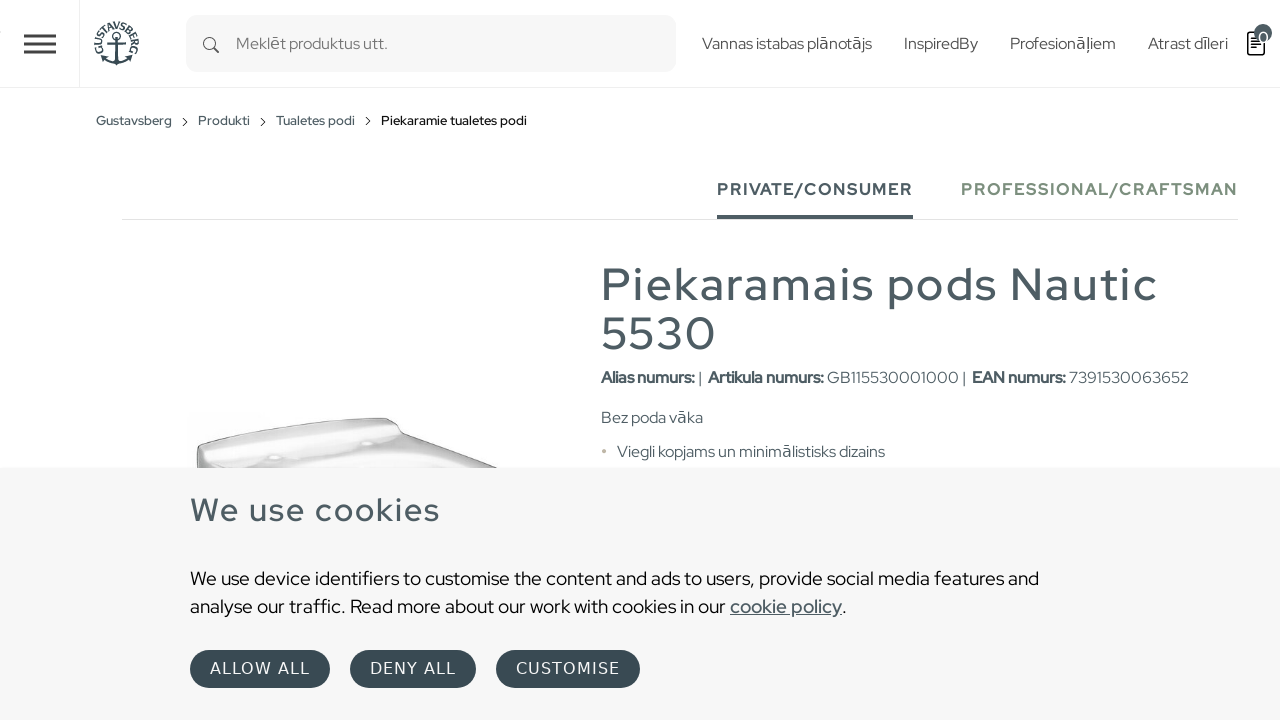

--- FILE ---
content_type: text/html; charset=utf-8
request_url: https://www.gustavsberg.com/lv/produkti/tualetes-podi/piekaramie-tualetes-podi/product/gb115530001000/piekaramais-pods-nautic-5530-bez-poda-vaka
body_size: 23677
content:
<!DOCTYPE html>
<html dir="ltr" lang="lv-LV">
<head>

<meta charset="utf-8">
<!-- 
	t3kit10 | t3kit.com

	This website is powered by TYPO3 - inspiring people to share!
	TYPO3 is a free open source Content Management Framework initially created by Kasper Skaarhoj and licensed under GNU/GPL.
	TYPO3 is copyright 1998-2026 of Kasper Skaarhoj. Extensions are copyright of their respective owners.
	Information and contribution at https://typo3.org/
-->



<title>Piekaramais pods Nautic 5530 Bez poda vāka - Gustavsberg</title>
<meta name="generator" content="TYPO3 CMS" />
<meta name="robots" content="noindex,nofollow" />
<meta name="description" content="Piekaramie podi ir viegli kopjami un izturīgi. Gustavsberg velta daudz laika un enerģijas, lai radītu porcelāna kvalitāti, elegantu dizainu un funkcionalitāti, kas atvieglo tīrīšanu." />
<meta name="viewport" content="width=device-width, initial-scale=1, shrink-to-fit=no" />
<meta name="twitter:card" content="summary" />


<link href="/typo3temp/assets/compressed/main-c7e181f24f-min.css" rel="stylesheet" type="text/css" >
<link onload="this.media='all'" media="print" href="/typo3temp/assets/compressed/lightbox--async-d9b68552e7-min.css" rel="stylesheet" type="text/css" >
<link href="/typo3temp/assets/compressed/pdf-8e484db927-min.css" rel="stylesheet" type="text/css" >



<script async="async" src="/typo3temp/assets/compressed/bootstrap--async-p1-66485cd955-min.js"></script>
<script async="async" src="/typo3temp/assets/compressed/swiperjs--async-p1-b7ebc7ec3b-min.js"></script>


<link rel="apple-touch-icon" sizes="180x180" href="/typo3conf/ext/theme_gbg/Resources/Public/assets/Favicons/apple-touch-icon.png?v=a74a79c">
<link rel="icon" type="image/png" sizes="32x32" href="/typo3conf/ext/theme_gbg/Resources/Public/assets/Favicons/favicon-32x32.png?v=a74a79c">
<link rel="icon" type="image/png" sizes="16x16" href="/typo3conf/ext/theme_gbg/Resources/Public/assets/Favicons/favicon-16x16.png?v=a74a79c">
<link rel="manifest" href="/typo3conf/ext/theme_gbg/Resources/Public/assets/Favicons/site.webmanifest?v=a74a79c">
<link rel="mask-icon" href="/typo3conf/ext/theme_gbg/Resources/Public/assets/Favicons/safari-pinned-tab.svg?v=a74a79c" color="#6d6d6d">
<link rel="shortcut icon" href="/typo3conf/ext/theme_gbg/Resources/Public/assets/Favicons/favicon.ico?v=a74a79c">
<meta name="msapplication-TileColor" content="#2b5797">
<meta name="msapplication-config" content="/typo3conf/ext/theme_gbg/Resources/Public/assets/Favicons/browserconfig.xml?v=a74a79c">
<meta name="theme-color" content="#ffffff"><!-- Google Tag Manager -->
<script>
(function(w,d,s,l,i){w[l]=w[l]||[];w[l].push({'gtm.start':
new Date().getTime(),event:'gtm.js'});var f=d.getElementsByTagName(s)[0],
j=d.createElement(s),dl=l!='dataLayer'?'&l='+l:'';j.async=true;j.src=
'https://www.googletagmanager.com/gtm.js?id='+i+dl;f.parentNode.insertBefore(j,f);
})(window,document,'script','dataLayer','GTM-PWNL4M');
</script>
<!-- End Google Tag Manager -->    <link rel="preload" href="/typo3conf/ext/theme_gbg/Resources/Public/Fonts/red-hat-display-v14-latin-regular.woff2" as="font" title="Red Hat Display" type="font/woff" crossorigin="anonymous" />
    <link rel="preload" href="/typo3conf/ext/theme_gbg/Resources/Public/Fonts/red-hat-display-v14-latin-500.woff2" as="font" title="Red Hat Display Medium" type="font/woff" crossorigin="anonymous" />
<link rel="canonical" href="https://www.gustavsberg.com/lv/produkti/tualetes-podi/piekaramie-tualetes-podi/product/gb115530001000/piekaramais-pods-nautic-5530-bez-poda-vaka"/>

<link rel="alternate" hreflang="sv-SE" href="https://www.gustavsberg.com/se/produkter/toalett-gustavsberg/vagghangd-toalett/product/gb115530001000/vagghangd-toalett-nautic-5530-utan-sits"/>
<link rel="alternate" hreflang="en-us" href="https://www.gustavsberg.com/en/products/toilet/wall-hung-toilets/product/gb115530001000/wall-hung-toilet-nautic-5530-without-seat"/>
<link rel="alternate" hreflang="fi-FI" href="https://www.gustavsberg.com/fi/tuotteet/wc-istuin/seina-wc/product/gb115530001000/seina-wc-nautic-5530-ilman-istuinkantta"/>
<link rel="alternate" hreflang="nb-NO" href="https://www.gustavsberg.com/no/produkter/toalett/vegghengt-toalett/product/gb115530001000/vegghengt-toalett-nautic-5530-uten-sete"/>
<link rel="alternate" hreflang="da-DK" href="https://www.gustavsberg.com/dk/produkter/toilet/vaghangt-toilet/product/gb115530001000/vaeghaengt-toilet-nautic-5530-uden-saede"/>
<link rel="alternate" hreflang="et-EE" href="https://www.gustavsberg.com/ee/tooted/wc/seinapott/product/gb115530001000/seina-wc-pott-nautic-5530-prill-lauata"/>
<link rel="alternate" hreflang="lt-LT" href="https://www.gustavsberg.com/lt/produktai/tualetai/pakabinamastualetas/product/gb115530001000/prie-sienos-tvirtinamas-nautic-5530-unitazas-be-dangcio"/>
<link rel="alternate" hreflang="lv-LV" href="https://www.gustavsberg.com/lv/produkti/tualetes-podi/piekaramie-tualetes-podi/product/gb115530001000/piekaramais-pods-nautic-5530-bez-poda-vaka"/>
<link rel="alternate" hreflang="x-default" href="https://www.gustavsberg.com/se/produkter/toalett-gustavsberg/vagghangd-toalett/product/gb115530001000/vagghangd-toalett-nautic-5530-utan-sits"/>
<!-- This site is optimized with the Yoast SEO for TYPO3 plugin - https://yoast.com/typo3-extensions-seo/ -->
<script type="application/ld+json">[{"@context":"https:\/\/www.schema.org","@type":"BreadcrumbList","itemListElement":[{"@type":"ListItem","position":1,"item":{"@id":"https:\/\/www.gustavsberg.com\/lv\/","name":"Gustavsberg"}},{"@type":"ListItem","position":2,"item":{"@id":"https:\/\/www.gustavsberg.com\/lv\/produkti","name":"Produkti"}},{"@type":"ListItem","position":3,"item":{"@id":"https:\/\/www.gustavsberg.com\/lv\/produkti\/tualetes-podi","name":"Tualetes podi"}},{"@type":"ListItem","position":4,"item":{"@id":"https:\/\/www.gustavsberg.com\/lv\/produkti\/tualetes-podi\/piekaramie-tualetes-podi","name":"Piekaramie tualetes podi"}}]}];</script>
</head>
<body>
<!-- Google Tag Manager (noscript) -->
<noscript><iframe src="https://www.googletagmanager.com/ns.html?id=GTM-PWNL4M"
height="0" width="0" style="display:none;visibility:hidden"></iframe></noscript>
<!-- End Google Tag Manager (noscript) -->  










<div id="top"></div>
<div class="offcanvas offcanvas-end" data-bs-scroll="true" data-bs-backdrop="false" tabindex="-1" id="offcanvasRight" aria-labelledby="offcanvasRightLabel">
  <div class="offcanvas-header">
    <button type="button" class="btn-close text-reset" data-bs-dismiss="offcanvas" aria-label="Close"></button>
  </div>
  <div class="offcanvas-body">
  </div>
</div>

  

  

<header class="header site-header  sticky-header">

  
    <div class="frame-default">
  

  <div id="c17067" class="ctype__siteHeader 0 0
    ">
    

    

    

  

  <div class="ce-site-header">

    

<div class="skip-link__wrp">
  <a href="#main" class="skip-link visually-hidden-focusable">
    Skip to main content
  </a>
</div>




    
      
    

    
      
        
      
    

    

    <div class="ce-site-header__main-navigation-wrp">

      

    
    <nav id="main-navigation"
      aria-label="Primary"
      class="main-navigation main-navigation-expand-xxl navbar">
      <div class="main-navigation__container
        main-navigation-toggler-left
         container-fluid">

        <button class="main-navigation-toggler collapsed" id="main-navigation-toggler" type="button" data-bs-toggle="collapse" data-bs-target="#mainNavigation" aria-controls="mainNavigation" aria-expanded="false" aria-label="Toggle navigation">
          <span class="main-navigation-toggler-icon"></span>
        </button>
        <div class="main-navigation__items-wrp collapse navbar-collapse " id="mainNavigation">
          <ul class="main-navigation__list  sticky-menu">

            
              
              
              
                <li class="main-navigation__item 182  active  dropdown  big-menu-wrp  ">

                  
                      

  <a href="#"
    id="navbarDropdown182"
    class="main-navigation__item-link
       dropdown-toggle"
    role="button"
    data-bs-toggle="dropdown"
    aria-expanded="false">
      Produkti
  </a>

  
      
  
  <div class="main-navigation__dropdown-item-list dropdown-menu big-menu-dropdown
     show-parent-link"
    aria-labelledby="navbarDropdown182" id="dropdown-big-menu-0">

    <div class=" container-fluid">
      
        
      
      <div class="row">
        
          
            <div class="col">
          
          
              
              <ul class="main-navigation__big-dropdown-item-list _sub-menu-level-2">
                <li class="main-navigation__dropdown-item-wrp  active 183">

                  
                      
                          
  <a href="/lv/produkti/tualetes-podi"
    class="main-navigation__dropdown-item-link main-navigation__dropdown-item-parent-link-with-child   active"
    
    
    >

    
        <span class="main-navigation__item-link-title">
          Tualetes podi
        </span>
      
  </a>

                        
                    
                  
                    <a class="mobile-menu-toggler stretched-link collapsed" href="#" data-bs-toggle="collapse" data-bs-target="#child-1-183" aria-controls="child-1-183" aria-expanded="false" aria-label="Toggle mobile menu links">
                      <svg xmlns="http://www.w3.org/2000/svg" width="30" height="30" fill="currentColor" class="bi bi-plus" viewBox="0 0 16 16" focusable="false" aria-hidden="true">
  <path d="M8 4a.5.5 0 0 1 .5.5v3h3a.5.5 0 0 1 0 1h-3v3a.5.5 0 0 1-1 0v-3h-3a.5.5 0 0 1 0-1h3v-3A.5.5 0 0 1 8 4z"/>
</svg>
                    </a>
                  

                  
                  
                      <ul class="main-navigation__big-dropdown-item-list _sub-menu-level-3 collapse mobile-menu-links-collapse " id="child-1-183">
                        
                          
                            
                                <li class="main-navigation__dropdown-item  1995">
                                  
  <a href="/lv/produkti/tualetes-podi/tualetes-podi"
    class="main-navigation__dropdown-item-link main-navigation__dropdown-item-child-link  "
    
    
    >

    
        <span class="main-navigation__item-link-title">
          Tualetes podi
        </span>
      
  </a>

                                </li>
                              
                          
                        
                          
                            
                                <li class="main-navigation__dropdown-item  active 2024">
                                  
  <a href="/lv/produkti/tualetes-podi/piekaramie-tualetes-podi"
    class="main-navigation__dropdown-item-link main-navigation__dropdown-item-child-link   active"
    
    
    aria-current="page">

    
        <span class="main-navigation__item-link-title">
          Piekaramie tualetes podi
        </span>
      
  </a>

                                </li>
                              
                          
                        
                          
                            
                                <li class="main-navigation__dropdown-item  2001">
                                  
  <a href="/lv/produkti/tualetes-podi/tualetes-poda-vaki"
    class="main-navigation__dropdown-item-link main-navigation__dropdown-item-child-link  "
    
    
    >

    
        <span class="main-navigation__item-link-title">
          Tualetes poda vāki
        </span>
      
  </a>

                                </li>
                              
                          
                        
                          
                            
                                <li class="main-navigation__dropdown-item  2417">
                                  
  <a href="/lv/produkti/tualetes-podi/pisuars"
    class="main-navigation__dropdown-item-link main-navigation__dropdown-item-child-link  "
    
    
    >

    
        <span class="main-navigation__item-link-title">
          Pisuārs
        </span>
      
  </a>

                                </li>
                              
                          
                        
                          
                            
                                <li class="main-navigation__dropdown-item  502">
                                  
  <a href="/lv/produkti/tualetes-podi/invalidu-aprikojums/invalidu-tualetes"
    class="main-navigation__dropdown-item-link main-navigation__dropdown-item-child-link  "
    
    
    >

    
        <span class="main-navigation__item-link-title">
          Invalīdu tualetes podi
        </span>
      
  </a>

                                </li>
                              
                          
                        
                          
                            
                                <li class="main-navigation__dropdown-item  503">
                                  
  <a href="/lv/produkti/tualetes-podi/stiprinajumi"
    class="main-navigation__dropdown-item-link main-navigation__dropdown-item-child-link  "
    
    
    >

    
        <span class="main-navigation__item-link-title">
          Stiprinājumi
        </span>
      
  </a>

                                </li>
                              
                          
                        
                      </ul>
                  
                  
                </li>
              </ul>
              
            
          
        
          
          
              
              <ul class="main-navigation__big-dropdown-item-list _sub-menu-level-2">
                <li class="main-navigation__dropdown-item-wrp  184">

                  
                      
                          
  <a href="/lv/produkti/maisitajs"
    class="main-navigation__dropdown-item-link main-navigation__dropdown-item-parent-link-with-child  "
    
    
    >

    
        <span class="main-navigation__item-link-title">
          Maisītājs
        </span>
      
  </a>

                        
                    
                  
                    <a class="mobile-menu-toggler stretched-link collapsed" href="#" data-bs-toggle="collapse" data-bs-target="#child-2-184" aria-controls="child-2-184" aria-expanded="false" aria-label="Toggle mobile menu links">
                      <svg xmlns="http://www.w3.org/2000/svg" width="30" height="30" fill="currentColor" class="bi bi-plus" viewBox="0 0 16 16" focusable="false" aria-hidden="true">
  <path d="M8 4a.5.5 0 0 1 .5.5v3h3a.5.5 0 0 1 0 1h-3v3a.5.5 0 0 1-1 0v-3h-3a.5.5 0 0 1 0-1h3v-3A.5.5 0 0 1 8 4z"/>
</svg>
                    </a>
                  

                  
                  
                      <ul class="main-navigation__big-dropdown-item-list _sub-menu-level-3 collapse mobile-menu-links-collapse " id="child-2-184">
                        
                          
                            
                                <li class="main-navigation__dropdown-item  1987">
                                  
  <a href="/lv/produkti/maisitajs/udensmaisitaji"
    class="main-navigation__dropdown-item-link main-navigation__dropdown-item-child-link  "
    
    
    >

    
        <span class="main-navigation__item-link-title">
          Ūdens maisītāji
        </span>
      
  </a>

                                </li>
                              
                          
                        
                          
                            
                                <li class="main-navigation__dropdown-item  2014">
                                  
  <a href="/lv/produkti/maisitajs/udensmaisitajivannai"
    class="main-navigation__dropdown-item-link main-navigation__dropdown-item-child-link  "
    
    
    >

    
        <span class="main-navigation__item-link-title">
          Ūdens maisītāji vannai
        </span>
      
  </a>

                                </li>
                              
                          
                        
                          
                            
                                <li class="main-navigation__dropdown-item  1998">
                                  
  <a href="/lv/produkti/maisitajs/dusasmaisitaji"
    class="main-navigation__dropdown-item-link main-navigation__dropdown-item-child-link  "
    
    
    >

    
        <span class="main-navigation__item-link-title">
          Dušas maisītāji
        </span>
      
  </a>

                                </li>
                              
                          
                        
                          
                            
                                <li class="main-navigation__dropdown-item  1990">
                                  
  <a href="/lv/produkti/maisitajs/dusaskomplekts"
    class="main-navigation__dropdown-item-link main-navigation__dropdown-item-child-link  "
    
    
    >

    
        <span class="main-navigation__item-link-title">
          Dušas komplekts
        </span>
      
  </a>

                                </li>
                              
                          
                        
                          
                            
                                <li class="main-navigation__dropdown-item  2006">
                                  
  <a href="/lv/produkti/maisitajs/virtuvesmaisitajs"
    class="main-navigation__dropdown-item-link main-navigation__dropdown-item-child-link  "
    
    
    >

    
        <span class="main-navigation__item-link-title">
          Virtuves maisītājs
        </span>
      
  </a>

                                </li>
                              
                          
                        
                          
                            
                                <li class="main-navigation__dropdown-item  2054">
                                  
  <a href="/lv/produkti/maisitajs/bidejaucejkrani"
    class="main-navigation__dropdown-item-link main-navigation__dropdown-item-child-link  "
    
    
    >

    
        <span class="main-navigation__item-link-title">
          Bidē jaucējkrāni
        </span>
      
  </a>

                                </li>
                              
                          
                        
                          
                            
                                <li class="main-navigation__dropdown-item  2106">
                                  
  <a href="/lv/produkti/maisitajs/jaucejkranaaksesuari"
    class="main-navigation__dropdown-item-link main-navigation__dropdown-item-child-link  "
    
    
    >

    
        <span class="main-navigation__item-link-title">
          Jaucējkrāna aksesuāri
        </span>
      
  </a>

                                </li>
                              
                          
                        
                          
                            
                                <li class="main-navigation__dropdown-item  506">
                                  
  <a href="/lv/produkti/tualetes-podi/invalidu-aprikojums/invalidu-jaucejkrani"
    class="main-navigation__dropdown-item-link main-navigation__dropdown-item-child-link  "
    
    
    >

    
        <span class="main-navigation__item-link-title">
          Invalīdu jaucējkrāni
        </span>
      
  </a>

                                </li>
                              
                          
                        
                          
                            
                                <li class="main-navigation__dropdown-item  2074">
                                  
  <a href="/lv/virtuves-jaucejkrana-aksesuari"
    class="main-navigation__dropdown-item-link main-navigation__dropdown-item-child-link  "
    
    
    >

    
        <span class="main-navigation__item-link-title">
          Virtuves jaucējkrāna aksesuāri
        </span>
      
  </a>

                                </li>
                              
                          
                        
                          
                            
                                <li class="main-navigation__dropdown-item  2036">
                                  
  <a href="/lv/vannas-jaucejkranu-aksesuari"
    class="main-navigation__dropdown-item-link main-navigation__dropdown-item-child-link  "
    
    
    >

    
        <span class="main-navigation__item-link-title">
          Vannas jaucējkrānu aksesuāri
        </span>
      
  </a>

                                </li>
                              
                          
                        
                          
                            
                                <li class="main-navigation__dropdown-item  2045">
                                  
  <a href="/lv/izlietnes-jaucejkrana-aksesuari"
    class="main-navigation__dropdown-item-link main-navigation__dropdown-item-child-link  "
    
    
    >

    
        <span class="main-navigation__item-link-title">
          jaucējkrāna aksesuāri
        </span>
      
  </a>

                                </li>
                              
                          
                        
                          
                            
                                <li class="main-navigation__dropdown-item  2016">
                                  
  <a href="/lv/instrumenti-jaucejkraniem"
    class="main-navigation__dropdown-item-link main-navigation__dropdown-item-child-link  "
    
    
    >

    
        <span class="main-navigation__item-link-title">
          Instrumenti jaucējkrāniem
        </span>
      
  </a>

                                </li>
                              
                          
                        
                          
                            
                                <li class="main-navigation__dropdown-item  2148">
                                  
  <a href="/lv/jaucejkranu-stiprinajumi"
    class="main-navigation__dropdown-item-link main-navigation__dropdown-item-child-link  "
    
    
    >

    
        <span class="main-navigation__item-link-title">
          Jaucējkrānu stiprinājumi
        </span>
      
  </a>

                                </li>
                              
                          
                        
                      </ul>
                  
                  
                </li>
              </ul>
              
            
          
        
          
          
              
              <ul class="main-navigation__big-dropdown-item-list _sub-menu-level-2">
                <li class="main-navigation__dropdown-item-wrp  185">

                  
                      
                          
  <a href="/lv/produkti/vannasistabasizlietne"
    class="main-navigation__dropdown-item-link main-navigation__dropdown-item-parent-link-with-child  "
    
    
    >

    
        <span class="main-navigation__item-link-title">
          Vannas istabas izlietne
        </span>
      
  </a>

                        
                    
                  
                    <a class="mobile-menu-toggler stretched-link collapsed" href="#" data-bs-toggle="collapse" data-bs-target="#child-3-185" aria-controls="child-3-185" aria-expanded="false" aria-label="Toggle mobile menu links">
                      <svg xmlns="http://www.w3.org/2000/svg" width="30" height="30" fill="currentColor" class="bi bi-plus" viewBox="0 0 16 16" focusable="false" aria-hidden="true">
  <path d="M8 4a.5.5 0 0 1 .5.5v3h3a.5.5 0 0 1 0 1h-3v3a.5.5 0 0 1-1 0v-3h-3a.5.5 0 0 1 0-1h3v-3A.5.5 0 0 1 8 4z"/>
</svg>
                    </a>
                  

                  
                  
                      <ul class="main-navigation__big-dropdown-item-list _sub-menu-level-3 collapse mobile-menu-links-collapse " id="child-3-185">
                        
                          
                            
                                <li class="main-navigation__dropdown-item  2047">
                                  
  <a href="/lv/produkti/vannasistabasizlietne/vannasistabasizlietnesplatums50cm"
    class="main-navigation__dropdown-item-link main-navigation__dropdown-item-child-link  "
    
    
    >

    
        <span class="main-navigation__item-link-title">
          Vannas istabas izlietnes (platums &gt; 50 cm)
        </span>
      
  </a>

                                </li>
                              
                          
                        
                          
                            
                                <li class="main-navigation__dropdown-item  1976">
                                  
  <a href="/lv/produkti/vannasistabasizlietne/mazasizlietnesplatums"
    class="main-navigation__dropdown-item-link main-navigation__dropdown-item-child-link  "
    
    
    >

    
        <span class="main-navigation__item-link-title">
          Mazas izlietnes (platums &lt; 50 cm)
        </span>
      
  </a>

                                </li>
                              
                          
                        
                          
                            
                                <li class="main-navigation__dropdown-item  1978">
                                  
  <a href="/lv/produkti/vannasistabasizlietne/izlietneuzgaldavirsmas"
    class="main-navigation__dropdown-item-link main-navigation__dropdown-item-child-link  "
    
    
    >

    
        <span class="main-navigation__item-link-title">
          Izlietne uz galda virsmas
        </span>
      
  </a>

                                </li>
                              
                          
                        
                          
                            
                                <li class="main-navigation__dropdown-item  2013">
                                  
  <a href="/lv/produkti/vannasistabasizlietne/vannasistabasizlietnesaksesuari"
    class="main-navigation__dropdown-item-link main-navigation__dropdown-item-child-link  "
    
    
    >

    
        <span class="main-navigation__item-link-title">
          Vannas istabas izlietnes aksesuāri
        </span>
      
  </a>

                                </li>
                              
                          
                        
                          
                            
                                <li class="main-navigation__dropdown-item  492">
                                  
  <a href="/lv/produkti/tualetes-podi/invalidu-aprikojums/invalidu-izlietnes"
    class="main-navigation__dropdown-item-link main-navigation__dropdown-item-child-link  "
    
    
    >

    
        <span class="main-navigation__item-link-title">
          Invalīdu izlietnes
        </span>
      
  </a>

                                </li>
                              
                          
                        
                      </ul>
                  
                  
                </li>
              </ul>
              
            
          
        
          
          
              
              <ul class="main-navigation__big-dropdown-item-list _sub-menu-level-2">
                <li class="main-navigation__dropdown-item-wrp  186">

                  
                      
                          
  <a href="/lv/produkti/vanna"
    class="main-navigation__dropdown-item-link main-navigation__dropdown-item-parent-link-with-child  "
    
    
    >

    
        <span class="main-navigation__item-link-title">
          Vanna
        </span>
      
  </a>

                        
                    
                  
                    <a class="mobile-menu-toggler stretched-link collapsed" href="#" data-bs-toggle="collapse" data-bs-target="#child-4-186" aria-controls="child-4-186" aria-expanded="false" aria-label="Toggle mobile menu links">
                      <svg xmlns="http://www.w3.org/2000/svg" width="30" height="30" fill="currentColor" class="bi bi-plus" viewBox="0 0 16 16" focusable="false" aria-hidden="true">
  <path d="M8 4a.5.5 0 0 1 .5.5v3h3a.5.5 0 0 1 0 1h-3v3a.5.5 0 0 1-1 0v-3h-3a.5.5 0 0 1 0-1h3v-3A.5.5 0 0 1 8 4z"/>
</svg>
                    </a>
                  

                  
                  
                      <ul class="main-navigation__big-dropdown-item-list _sub-menu-level-3 collapse mobile-menu-links-collapse " id="child-4-186">
                        
                          
                            
                                <li class="main-navigation__dropdown-item  1993">
                                  
  <a href="/lv/produkti/vanna/vannaarpaneliem"
    class="main-navigation__dropdown-item-link main-navigation__dropdown-item-child-link  "
    
    
    >

    
        <span class="main-navigation__item-link-title">
          Vanna ar paneļiem
        </span>
      
  </a>

                                </li>
                              
                          
                        
                          
                            
                                <li class="main-navigation__dropdown-item  2000">
                                  
  <a href="/lv/produkti/vanna/brivistavosavanna"
    class="main-navigation__dropdown-item-link main-navigation__dropdown-item-child-link  "
    
    
    >

    
        <span class="main-navigation__item-link-title">
          Brīvi stāvošā vanna
        </span>
      
  </a>

                                </li>
                              
                          
                        
                          
                            
                                <li class="main-navigation__dropdown-item  2052">
                                  
  <a href="/lv/produkti/vanna/iebuvejamavanna"
    class="main-navigation__dropdown-item-link main-navigation__dropdown-item-child-link  "
    
    
    >

    
        <span class="main-navigation__item-link-title">
          Iebūvējamā vanna
        </span>
      
  </a>

                                </li>
                              
                          
                        
                          
                            
                                <li class="main-navigation__dropdown-item  2004">
                                  
  <a href="/lv/produkti/vanna/vannabezpaneliem"
    class="main-navigation__dropdown-item-link main-navigation__dropdown-item-child-link  "
    
    
    >

    
        <span class="main-navigation__item-link-title">
          Vanna bez paneļiem
        </span>
      
  </a>

                                </li>
                              
                          
                        
                          
                            
                                <li class="main-navigation__dropdown-item  2005">
                                  
  <a href="/lv/produkti/vanna/vannaspanelis"
    class="main-navigation__dropdown-item-link main-navigation__dropdown-item-child-link  "
    
    
    >

    
        <span class="main-navigation__item-link-title">
          Vannas panelis
        </span>
      
  </a>

                                </li>
                              
                          
                        
                          
                            
                                <li class="main-navigation__dropdown-item  2207">
                                  
  <a href="/lv/produkti/vanna/sedvanna"
    class="main-navigation__dropdown-item-link main-navigation__dropdown-item-child-link  "
    
    
    >

    
        <span class="main-navigation__item-link-title">
          Sēdvanna
        </span>
      
  </a>

                                </li>
                              
                          
                        
                          
                            
                                <li class="main-navigation__dropdown-item  2098">
                                  
  <a href="/lv/produkti/vanna/vannaspiederumi"
    class="main-navigation__dropdown-item-link main-navigation__dropdown-item-child-link  "
    
    
    >

    
        <span class="main-navigation__item-link-title">
          Vannas piederumi
        </span>
      
  </a>

                                </li>
                              
                          
                        
                      </ul>
                  
                  
                </li>
              </ul>
              
            
          
        
          
          
              
              <ul class="main-navigation__big-dropdown-item-list _sub-menu-level-2">
                <li class="main-navigation__dropdown-item-wrp  187">

                  
                      
                          
  <a href="/lv/produkti/vannasistabasmebeles"
    class="main-navigation__dropdown-item-link main-navigation__dropdown-item-parent-link-with-child  "
    
    
    >

    
        <span class="main-navigation__item-link-title">
          Vannas istabas mēbeles
        </span>
      
  </a>

                        
                    
                  
                    <a class="mobile-menu-toggler stretched-link collapsed" href="#" data-bs-toggle="collapse" data-bs-target="#child-5-187" aria-controls="child-5-187" aria-expanded="false" aria-label="Toggle mobile menu links">
                      <svg xmlns="http://www.w3.org/2000/svg" width="30" height="30" fill="currentColor" class="bi bi-plus" viewBox="0 0 16 16" focusable="false" aria-hidden="true">
  <path d="M8 4a.5.5 0 0 1 .5.5v3h3a.5.5 0 0 1 0 1h-3v3a.5.5 0 0 1-1 0v-3h-3a.5.5 0 0 1 0-1h3v-3A.5.5 0 0 1 8 4z"/>
</svg>
                    </a>
                  

                  
                  
                      <ul class="main-navigation__big-dropdown-item-list _sub-menu-level-3 collapse mobile-menu-links-collapse " id="child-5-187">
                        
                          
                            
                                <li class="main-navigation__dropdown-item  1994">
                                  
  <a href="/lv/produkti/vannasistabasmebeles/vannasistabasskapisi"
    class="main-navigation__dropdown-item-link main-navigation__dropdown-item-child-link  "
    
    
    >

    
        <span class="main-navigation__item-link-title">
          Vannas istabas skapīši
        </span>
      
  </a>

                                </li>
                              
                          
                        
                          
                            
                                <li class="main-navigation__dropdown-item  2020">
                                  
  <a href="/lv/produkti/vannasistabasmebeles/vannasistabasskapis"
    class="main-navigation__dropdown-item-link main-navigation__dropdown-item-child-link  "
    
    
    >

    
        <span class="main-navigation__item-link-title">
          Vannas istabas skapis
        </span>
      
  </a>

                                </li>
                              
                          
                        
                          
                            
                                <li class="main-navigation__dropdown-item  2034">
                                  
  <a href="/lv/produkti/vannasistabasmebeles/vannasistabasspogulskapisi"
    class="main-navigation__dropdown-item-link main-navigation__dropdown-item-child-link  "
    
    
    >

    
        <span class="main-navigation__item-link-title">
          Vannas istabas spoguļskapīši
        </span>
      
  </a>

                                </li>
                              
                          
                        
                          
                            
                                <li class="main-navigation__dropdown-item  2129">
                                  
  <a href="/lv/produkti/vannasistabasmebeles/spogulivannasistabai"
    class="main-navigation__dropdown-item-link main-navigation__dropdown-item-child-link  "
    
    
    >

    
        <span class="main-navigation__item-link-title">
          Spoguļi vannas istabai
        </span>
      
  </a>

                                </li>
                              
                          
                        
                          
                            
                                <li class="main-navigation__dropdown-item  1981">
                                  
  <a href="/lv/produkti/vannasistabasmebeles/skapisurokturi"
    class="main-navigation__dropdown-item-link main-navigation__dropdown-item-child-link  "
    
    
    >

    
        <span class="main-navigation__item-link-title">
          Skapīšu rokturi
        </span>
      
  </a>

                                </li>
                              
                          
                        
                          
                            
                                <li class="main-navigation__dropdown-item  1982">
                                  
  <a href="/lv/produkti/vannasistabasmebeles/vannasistabasmebeluaksesuari"
    class="main-navigation__dropdown-item-link main-navigation__dropdown-item-child-link  "
    
    
    >

    
        <span class="main-navigation__item-link-title">
          Vannas istabas mēbeļu aksesuāri
        </span>
      
  </a>

                                </li>
                              
                          
                        
                      </ul>
                  
                  
                </li>
              </ul>
              
            
          
        
          
          
              
              <ul class="main-navigation__big-dropdown-item-list _sub-menu-level-2">
                <li class="main-navigation__dropdown-item-wrp  188">

                  
                      
                          
  <a href="/lv/produkti/dusas"
    class="main-navigation__dropdown-item-link main-navigation__dropdown-item-parent-link-with-child  "
    
    
    >

    
        <span class="main-navigation__item-link-title">
          Dušas
        </span>
      
  </a>

                        
                    
                  
                    <a class="mobile-menu-toggler stretched-link collapsed" href="#" data-bs-toggle="collapse" data-bs-target="#child-6-188" aria-controls="child-6-188" aria-expanded="false" aria-label="Toggle mobile menu links">
                      <svg xmlns="http://www.w3.org/2000/svg" width="30" height="30" fill="currentColor" class="bi bi-plus" viewBox="0 0 16 16" focusable="false" aria-hidden="true">
  <path d="M8 4a.5.5 0 0 1 .5.5v3h3a.5.5 0 0 1 0 1h-3v3a.5.5 0 0 1-1 0v-3h-3a.5.5 0 0 1 0-1h3v-3A.5.5 0 0 1 8 4z"/>
</svg>
                    </a>
                  

                  
                  
                      <ul class="main-navigation__big-dropdown-item-list _sub-menu-level-3 collapse mobile-menu-links-collapse " id="child-6-188">
                        
                          
                            
                                <li class="main-navigation__dropdown-item  1991">
                                  
  <a href="/lv/produkti/dusas/dusas-durvis-dusas-sienas"
    class="main-navigation__dropdown-item-link main-navigation__dropdown-item-child-link  "
    
    
    >

    
        <span class="main-navigation__item-link-title">
          Dušas durvis &amp; Dušas sienas
        </span>
      
  </a>

                                </li>
                              
                          
                        
                          
                            
                                <li class="main-navigation__dropdown-item  2079">
                                  
  <a href="/lv/produkti/dusas/lietus-dusas-galvas"
    class="main-navigation__dropdown-item-link main-navigation__dropdown-item-child-link  "
    
    
    >

    
        <span class="main-navigation__item-link-title">
          Lietus dušas galvas
        </span>
      
  </a>

                                </li>
                              
                          
                        
                          
                            
                                <li class="main-navigation__dropdown-item  496">
                                  
  <a href="/lv/produkti/maisitajs/dusasmaisitaji"
    class="main-navigation__dropdown-item-link main-navigation__dropdown-item-child-link  "
    
    
    >

    
        <span class="main-navigation__item-link-title">
          Dušas maisītāji
        </span>
      
  </a>

                                </li>
                              
                          
                        
                          
                            
                                <li class="main-navigation__dropdown-item  507">
                                  
  <a href="/lv/produkti/maisitajs/dusaskomplekts"
    class="main-navigation__dropdown-item-link main-navigation__dropdown-item-child-link  "
    
    
    >

    
        <span class="main-navigation__item-link-title">
          Dušas komplekts
        </span>
      
  </a>

                                </li>
                              
                          
                        
                          
                            
                                <li class="main-navigation__dropdown-item  2032">
                                  
  <a href="/lv/produkti/dusas/dusas-aksesuari"
    class="main-navigation__dropdown-item-link main-navigation__dropdown-item-child-link  "
    
    
    >

    
        <span class="main-navigation__item-link-title">
          Dušas aksesuāri
        </span>
      
  </a>

                                </li>
                              
                          
                        
                      </ul>
                  
                  
                </li>
              </ul>
              
            
          
        
          
          
              
              <ul class="main-navigation__big-dropdown-item-list _sub-menu-level-2">
                <li class="main-navigation__dropdown-item-wrp  210">

                  
                      
                          
  <a href="/lv/produkti/gustavsberg-rezerves-dalas"
    class="main-navigation__dropdown-item-link main-navigation__dropdown-item-parent-link-with-child  "
    
    
    >

    
        <span class="main-navigation__item-link-title">
          Rezerves daļas
        </span>
      
  </a>

                        
                    
                  
                    <a class="mobile-menu-toggler stretched-link collapsed" href="#" data-bs-toggle="collapse" data-bs-target="#child-7-210" aria-controls="child-7-210" aria-expanded="false" aria-label="Toggle mobile menu links">
                      <svg xmlns="http://www.w3.org/2000/svg" width="30" height="30" fill="currentColor" class="bi bi-plus" viewBox="0 0 16 16" focusable="false" aria-hidden="true">
  <path d="M8 4a.5.5 0 0 1 .5.5v3h3a.5.5 0 0 1 0 1h-3v3a.5.5 0 0 1-1 0v-3h-3a.5.5 0 0 1 0-1h3v-3A.5.5 0 0 1 8 4z"/>
</svg>
                    </a>
                  

                  
                  
                      <ul class="main-navigation__big-dropdown-item-list _sub-menu-level-3 collapse mobile-menu-links-collapse " id="child-7-210">
                        
                          
                            
                                <li class="main-navigation__dropdown-item  313">
                                  
  <a href="/lv/produkti/gustavsberg-rezerves-dalas/rezerves-dalas"
    class="main-navigation__dropdown-item-link main-navigation__dropdown-item-child-link  "
    
    
    >

    
        <span class="main-navigation__item-link-title">
          Tualetes podu rezerves daļas
        </span>
      
  </a>

                                </li>
                              
                          
                        
                          
                            
                                <li class="main-navigation__dropdown-item  317">
                                  
  <a href="/lv/produkti/gustavsberg-rezerves-dalas/jaucekranu-rezerves-dalas"
    class="main-navigation__dropdown-item-link main-navigation__dropdown-item-child-link  "
    
    
    >

    
        <span class="main-navigation__item-link-title">
          Jaucējkrānu rezerves daļas
        </span>
      
  </a>

                                </li>
                              
                          
                        
                          
                            
                                <li class="main-navigation__dropdown-item  324">
                                  
  <a href="/lv/produkti/gustavsberg-rezerves-dalas/vannu-rezerves-dalas"
    class="main-navigation__dropdown-item-link main-navigation__dropdown-item-child-link  "
    
    
    >

    
        <span class="main-navigation__item-link-title">
          Vannu rezerves daļas
        </span>
      
  </a>

                                </li>
                              
                          
                        
                          
                            
                                <li class="main-navigation__dropdown-item  327">
                                  
  <a href="/lv/produkti/gustavsberg-rezerves-dalas/vannas-istabas-mebelu-rezerves-dalas"
    class="main-navigation__dropdown-item-link main-navigation__dropdown-item-child-link  "
    
    
    >

    
        <span class="main-navigation__item-link-title">
          Vannas istabas mēbeļu rezerves daļas
        </span>
      
  </a>

                                </li>
                              
                          
                        
                          
                            
                                <li class="main-navigation__dropdown-item  331">
                                  
  <a href="/lv/produkti/gustavsberg-rezerves-dalas/dusas-sienu-durvju-un-komplektu-rezerves-dalas"
    class="main-navigation__dropdown-item-link main-navigation__dropdown-item-child-link  "
    
    
    >

    
        <span class="main-navigation__item-link-title">
          Dušas, sienu / durvju un komplektu rezerves daļas
        </span>
      
  </a>

                                </li>
                              
                          
                        
                      </ul>
                  
                  
                </li>
              </ul>
              
            
          
        
          
          
              
              <ul class="main-navigation__big-dropdown-item-list _sub-menu-level-2">
                <li class="main-navigation__dropdown-item-wrp  2033">

                  
                      
                          
  <a href="/lv/produkti/vannas-istabas-aksesuari"
    class="main-navigation__dropdown-item-link  "
    
    
    >

    
        <span class="main-navigation__item-link-title">
          Vannas istabas aksesuāri
        </span>
      
  </a>

                        
                    
                  

                  
                  
                      <ul class="main-navigation__big-dropdown-item-list _sub-menu-level-3 collapse mobile-menu-links-collapse " id="child-8-2033">
                        
                      </ul>
                  
                  
                </li>
              </ul>
              
            
          
        
          
          
              
              <ul class="main-navigation__big-dropdown-item-list _sub-menu-level-2">
                <li class="main-navigation__dropdown-item-wrp  501">

                  
                      
                          
  <a href="/lv/produkti/tualetes-podi/invalidu-aprikojums"
    class="main-navigation__dropdown-item-link main-navigation__dropdown-item-parent-link-with-child  "
    
    
    >

    
        <span class="main-navigation__item-link-title">
          Aprīkojums cilvēkiem ar kustību traucējumiem
        </span>
      
  </a>

                        
                    
                  
                    <a class="mobile-menu-toggler stretched-link collapsed" href="#" data-bs-toggle="collapse" data-bs-target="#child-9-501" aria-controls="child-9-501" aria-expanded="false" aria-label="Toggle mobile menu links">
                      <svg xmlns="http://www.w3.org/2000/svg" width="30" height="30" fill="currentColor" class="bi bi-plus" viewBox="0 0 16 16" focusable="false" aria-hidden="true">
  <path d="M8 4a.5.5 0 0 1 .5.5v3h3a.5.5 0 0 1 0 1h-3v3a.5.5 0 0 1-1 0v-3h-3a.5.5 0 0 1 0-1h3v-3A.5.5 0 0 1 8 4z"/>
</svg>
                    </a>
                  

                  
                  
                      <ul class="main-navigation__big-dropdown-item-list _sub-menu-level-3 collapse mobile-menu-links-collapse " id="child-9-501">
                        
                          
                            
                                <li class="main-navigation__dropdown-item  1971">
                                  
  <a href="/lv/produkti/tualetes-podi/invalidu-aprikojums/invalidu-izlietnes"
    class="main-navigation__dropdown-item-link main-navigation__dropdown-item-child-link  "
    
    
    >

    
        <span class="main-navigation__item-link-title">
          Invalīdu izlietnes
        </span>
      
  </a>

                                </li>
                              
                          
                        
                          
                            
                                <li class="main-navigation__dropdown-item  2041">
                                  
  <a href="/lv/produkti/tualetes-podi/invalidu-aprikojums/invalidu-tualetes"
    class="main-navigation__dropdown-item-link main-navigation__dropdown-item-child-link  "
    
    
    >

    
        <span class="main-navigation__item-link-title">
          Invalīdu tualetes
        </span>
      
  </a>

                                </li>
                              
                          
                        
                          
                            
                                <li class="main-navigation__dropdown-item  2007">
                                  
  <a href="/lv/produkti/tualetes-podi/invalidu-aprikojums/invalidu-jaucejkrani"
    class="main-navigation__dropdown-item-link main-navigation__dropdown-item-child-link  "
    
    
    >

    
        <span class="main-navigation__item-link-title">
          Invalīdu jaucējkrāni
        </span>
      
  </a>

                                </li>
                              
                          
                        
                          
                            
                                <li class="main-navigation__dropdown-item  2293">
                                  
  <a href="/lv/produkti/tualetes-podi/invalidu-aprikojums/roku-balsti"
    class="main-navigation__dropdown-item-link main-navigation__dropdown-item-child-link  "
    
    
    >

    
        <span class="main-navigation__item-link-title">
          Roku balsti
        </span>
      
  </a>

                                </li>
                              
                          
                        
                      </ul>
                  
                  
                </li>
              </ul>
              
            
          
        
          
          
              
              <ul class="main-navigation__big-dropdown-item-list _sub-menu-level-2">
                <li class="main-navigation__dropdown-item-wrp  189">

                  
                      
                          
  <a href="/lv/produkti/musu-popularakas-vannas-istabas-kolekcijas"
    class="main-navigation__dropdown-item-link main-navigation__dropdown-item-parent-link-with-child  "
    
    
    >

    
        <span class="main-navigation__item-link-title">
          Mūsu populārākās vannas istabas kolekcijas
        </span>
      
  </a>

                        
                    
                  
                    <a class="mobile-menu-toggler stretched-link collapsed" href="#" data-bs-toggle="collapse" data-bs-target="#child-10-189" aria-controls="child-10-189" aria-expanded="false" aria-label="Toggle mobile menu links">
                      <svg xmlns="http://www.w3.org/2000/svg" width="30" height="30" fill="currentColor" class="bi bi-plus" viewBox="0 0 16 16" focusable="false" aria-hidden="true">
  <path d="M8 4a.5.5 0 0 1 .5.5v3h3a.5.5 0 0 1 0 1h-3v3a.5.5 0 0 1-1 0v-3h-3a.5.5 0 0 1 0-1h3v-3A.5.5 0 0 1 8 4z"/>
</svg>
                    </a>
                  

                  
                  
                      <ul class="main-navigation__big-dropdown-item-list _sub-menu-level-3 collapse mobile-menu-links-collapse " id="child-10-189">
                        
                          
                            
                                <li class="main-navigation__dropdown-item  298">
                                  
  <a href="/lv/produkti/musu-popularakas-vannas-istabas-kolekcijas/atlantic"
    class="main-navigation__dropdown-item-link main-navigation__dropdown-item-child-link  "
    
    
    >

    
        <span class="main-navigation__item-link-title">
          Atlantic
        </span>
      
  </a>

                                </li>
                              
                          
                        
                          
                            
                                <li class="main-navigation__dropdown-item  305">
                                  
  <a href="/lv/produkti/musu-popularakas-vannas-istabas-kolekcijas/artic"
    class="main-navigation__dropdown-item-link main-navigation__dropdown-item-child-link  "
    
    
    >

    
        <span class="main-navigation__item-link-title">
          Artic
        </span>
      
  </a>

                                </li>
                              
                          
                        
                          
                            
                                <li class="main-navigation__dropdown-item col-lg-6  31967">
                                  
  <a href="/lv/produkti/musu-popularakas-vannas-istabas-kolekcijas/ducentic"
    class="main-navigation__dropdown-item-link main-navigation__dropdown-item-child-link  "
    
    
    >

    
      <img class="main-navigation__dropdown-item-link main-navigation__dropdown-item-child-link-item-image img-fluid d-none d-lg-block" alt="Mūsdienīgs dubultās izlietnes tualetes galdiņš no Ducentic sērijas ar zelta jaucējkrāniem uz tumša koka." src="/fileadmin/uploads/Website_Interior_Pictures__general_/Ducentic/Ducentic-menu-pic.jpg" width="228" height="228" loading="lazy" title="Ducentic" />
    

    
        <span class="main-navigation__item-link-title">
          Ducentic
        </span>
      
  </a>

                                </li>
                              
                          
                        
                          
                            
                                <li class="main-navigation__dropdown-item  301">
                                  
  <a href="/lv/produkti/musu-popularakas-vannas-istabas-kolekcijas/epic"
    class="main-navigation__dropdown-item-link main-navigation__dropdown-item-child-link  "
    
    
    >

    
        <span class="main-navigation__item-link-title">
          Epic
        </span>
      
  </a>

                                </li>
                              
                          
                        
                          
                            
                                <li class="main-navigation__dropdown-item col-lg-6  304">
                                  
  <a href="/lv/produkti/musu-popularakas-vannas-istabas-kolekcijas/estetic"
    class="main-navigation__dropdown-item-link main-navigation__dropdown-item-child-link  "
    
    
    >

    
      <img class="main-navigation__dropdown-item-link main-navigation__dropdown-item-child-link-item-image img-fluid d-none d-lg-block" src="/fileadmin/user_upload/Estetic_Popular.png" width="240" height="149" loading="lazy" alt="" />
    

    
        <span class="main-navigation__item-link-title">
          Estetic
        </span>
      
  </a>

                                </li>
                              
                          
                        
                          
                            
                                <li class="main-navigation__dropdown-item  302">
                                  
  <a href="/lv/produkti/musu-popularakas-vannas-istabas-kolekcijas/graphic"
    class="main-navigation__dropdown-item-link main-navigation__dropdown-item-child-link  "
    
    
    >

    
        <span class="main-navigation__item-link-title">
          Graphic
        </span>
      
  </a>

                                </li>
                              
                          
                        
                          
                            
                                <li class="main-navigation__dropdown-item  310">
                                  
  <a href="/lv/produkti/graphic-base"
    class="main-navigation__dropdown-item-link main-navigation__dropdown-item-child-link  "
    
    
    >

    
        <span class="main-navigation__item-link-title">
          Graphic Base
        </span>
      
  </a>

                                </li>
                              
                          
                        
                          
                            
                                <li class="main-navigation__dropdown-item col-lg-6  299">
                                  
  <a href="/lv/produkti/musu-popularakas-vannas-istabas-kolekcijas/nautic"
    class="main-navigation__dropdown-item-link main-navigation__dropdown-item-child-link  "
    
    
    >

    
      <img class="main-navigation__dropdown-item-link main-navigation__dropdown-item-child-link-item-image img-fluid d-none d-lg-block" src="/fileadmin/user_upload/Nautic_Popular.png" width="240" height="149" loading="lazy" alt="" />
    

    
        <span class="main-navigation__item-link-title">
          Nautic
        </span>
      
  </a>

                                </li>
                              
                          
                        
                          
                            
                                <li class="main-navigation__dropdown-item col-lg-6  306">
                                  
  <a href="/lv/produkti/musu-popularakas-vannas-istabas-kolekcijas/nordic3"
    class="main-navigation__dropdown-item-link main-navigation__dropdown-item-child-link  "
    
    
    >

    
      <img class="main-navigation__dropdown-item-link main-navigation__dropdown-item-child-link-item-image img-fluid d-none d-lg-block" src="/fileadmin/user_upload/Nordic3_Popular.png" width="240" height="149" loading="lazy" alt="" />
    

    
        <span class="main-navigation__item-link-title">
          Nordic³
        </span>
      
  </a>

                                </li>
                              
                          
                        
                      </ul>
                  
                  
                </li>
              </ul>
              
            
          
        
          
          
              
              <ul class="main-navigation__big-dropdown-item-list _sub-menu-level-2">
                <li class="main-navigation__dropdown-item-wrp  371">

                  
                      
                          
  <a href="/lv/par-mums/gustavsberg-filozofija/inovacijas/hygienic-flush"
    class="main-navigation__dropdown-item-link main-navigation__dropdown-item-parent-link-with-child  "
    
    
    >

    
        <span class="main-navigation__item-link-title">
          Inovācijas
        </span>
      
  </a>

                        
                    
                  
                    <a class="mobile-menu-toggler stretched-link collapsed" href="#" data-bs-toggle="collapse" data-bs-target="#child-11-371" aria-controls="child-11-371" aria-expanded="false" aria-label="Toggle mobile menu links">
                      <svg xmlns="http://www.w3.org/2000/svg" width="30" height="30" fill="currentColor" class="bi bi-plus" viewBox="0 0 16 16" focusable="false" aria-hidden="true">
  <path d="M8 4a.5.5 0 0 1 .5.5v3h3a.5.5 0 0 1 0 1h-3v3a.5.5 0 0 1-1 0v-3h-3a.5.5 0 0 1 0-1h3v-3A.5.5 0 0 1 8 4z"/>
</svg>
                    </a>
                  

                  
                  
                      <ul class="main-navigation__big-dropdown-item-list _sub-menu-level-3 collapse mobile-menu-links-collapse " id="child-11-371">
                        
                          
                            
                                <li class="main-navigation__dropdown-item  372">
                                  
  <a href="/lv/par-mums/gustavsberg-filozofija/inovacijas/hygienic-flush"
    class="main-navigation__dropdown-item-link main-navigation__dropdown-item-child-link  "
    
    
    >

    
        <span class="main-navigation__item-link-title">
          Hygienic Flush
        </span>
      
  </a>

                                </li>
                              
                          
                        
                          
                            
                                <li class="main-navigation__dropdown-item  32065">
                                  
  <a href="/lv/par-mums/gustavsberg-filozofija/inovacijas/hygienictwist"
    class="main-navigation__dropdown-item-link main-navigation__dropdown-item-child-link  "
    
    
    >

    
        <span class="main-navigation__item-link-title">
          HygienicTwist
        </span>
      
  </a>

                                </li>
                              
                          
                        
                          
                            
                                <li class="main-navigation__dropdown-item  373">
                                  
  <a href="/lv/par-mums/gustavsberg-filozofija/inovacijas/ceramicplus"
    class="main-navigation__dropdown-item-link main-navigation__dropdown-item-child-link  "
    
    
    >

    
        <span class="main-navigation__item-link-title">
          CeramicPlus
        </span>
      
  </a>

                                </li>
                              
                          
                        
                      </ul>
                  
                  
                </li>
              </ul>
              
            
          
        
          
          
              
              <ul class="main-navigation__big-dropdown-item-list _sub-menu-level-2">
                <li class="main-navigation__dropdown-item-wrp  245">

                  
                      
                          
  <a href="/lv/par-mums/atjautigas-funkcijas"
    class="main-navigation__dropdown-item-link  "
    
    
    >

    
        <span class="main-navigation__item-link-title">
          Atjautīgas funkcijas
        </span>
      
  </a>

                        
                    
                  

                  
                  
                      <ul class="main-navigation__big-dropdown-item-list _sub-menu-level-3 collapse mobile-menu-links-collapse " id="child-12-245">
                        
                      </ul>
                  
                  
                </li>
              </ul>
              
            
          
            </div>
          
        
      </div>
    </div>
  </div>

    


                    

                </li>
              
            
              
              
              
                <li class="main-navigation__item 191   dropdown  big-menu-wrp  ">

                  
                      

  <a href="#"
    id="navbarDropdown191"
    class="main-navigation__item-link
       dropdown-toggle"
    role="button"
    data-bs-toggle="dropdown"
    aria-expanded="false">
      Plānošana un montāža
  </a>

  
      
  
  <div class="main-navigation__dropdown-item-list dropdown-menu big-menu-dropdown
    "
    aria-labelledby="navbarDropdown191" id="dropdown-big-menu-1">

    <div class=" container-fluid">
      
      <div class="row">
        
          
            <div class="col">
          
          
              
              <ul class="main-navigation__big-dropdown-item-list _sub-menu-level-2">
                <li class="main-navigation__dropdown-item-wrp  192">

                  
                      
                          
  <a href="/lv/planosana-un-montaza/ieteikumi"
    class="main-navigation__dropdown-item-link main-navigation__dropdown-item-parent-link-with-child  "
    
    
    >

    
        <span class="main-navigation__item-link-title">
          Ieteikumi
        </span>
      
  </a>

                        
                    
                  
                    <a class="mobile-menu-toggler stretched-link collapsed" href="#" data-bs-toggle="collapse" data-bs-target="#child-1-192" aria-controls="child-1-192" aria-expanded="false" aria-label="Toggle mobile menu links">
                      <svg xmlns="http://www.w3.org/2000/svg" width="30" height="30" fill="currentColor" class="bi bi-plus" viewBox="0 0 16 16" focusable="false" aria-hidden="true">
  <path d="M8 4a.5.5 0 0 1 .5.5v3h3a.5.5 0 0 1 0 1h-3v3a.5.5 0 0 1-1 0v-3h-3a.5.5 0 0 1 0-1h3v-3A.5.5 0 0 1 8 4z"/>
</svg>
                    </a>
                  

                  
                  
                      <ul class="main-navigation__big-dropdown-item-list _sub-menu-level-3 collapse mobile-menu-links-collapse " id="child-1-192">
                        
                          
                            
                                <li class="main-navigation__dropdown-item  159">
                                  
  <a href="/lv/planosana-un-montaza/vannas-istabas-planotajs"
    class="main-navigation__dropdown-item-link main-navigation__dropdown-item-child-link  "
    
    
    >

    
        <span class="main-navigation__item-link-title">
          Vannas istabas plānotājs
        </span>
      
  </a>

                                </li>
                              
                          
                        
                          
                            
                                <li class="main-navigation__dropdown-item  193">
                                  
  <a href="/lv/planosana-un-montaza/kurs-bus-piemerotakais-tualetes-pods"
    class="main-navigation__dropdown-item-link main-navigation__dropdown-item-child-link  "
    
    
    >

    
        <span class="main-navigation__item-link-title">
          Kurš būs piemērotākais tualetes pods?
        </span>
      
  </a>

                                </li>
                              
                          
                        
                          
                            
                                <li class="main-navigation__dropdown-item  2958">
                                  
  <a href="/lv/planosana-un-montaza/ieteikumi/jaucejkrani-dusam-un-vannam"
    class="main-navigation__dropdown-item-link main-navigation__dropdown-item-child-link  "
    
    
    >

    
        <span class="main-navigation__item-link-title">
          Jaucējkrāni dušām un vannām
        </span>
      
  </a>

                                </li>
                              
                          
                        
                          
                            
                                <li class="main-navigation__dropdown-item  194">
                                  
  <a href="/lv/planosana-un-montaza/kurs-bus-piemerotakais-jaucejkrans"
    class="main-navigation__dropdown-item-link main-navigation__dropdown-item-child-link  "
    
    
    >

    
        <span class="main-navigation__item-link-title">
          Kurš būs piemērotākais jaucējkrāns?
        </span>
      
  </a>

                                </li>
                              
                          
                        
                          
                            
                                <li class="main-navigation__dropdown-item  3378">
                                  
  <a href="/lv/planosana-un-montaza/ieteikumi/jaucejkrans-katrai-virtuvei"
    class="main-navigation__dropdown-item-link main-navigation__dropdown-item-child-link  "
    
    
    >

    
        <span class="main-navigation__item-link-title">
          Jaucējkrāns katrai virtuvei
        </span>
      
  </a>

                                </li>
                              
                          
                        
                          
                            
                                <li class="main-navigation__dropdown-item  195">
                                  
  <a href="/lv/planosana-un-montaza/ka-velaties-mazgaties"
    class="main-navigation__dropdown-item-link main-navigation__dropdown-item-child-link  "
    
    
    >

    
        <span class="main-navigation__item-link-title">
          Kā vēlaties mazgāties?
        </span>
      
  </a>

                                </li>
                              
                          
                        
                      </ul>
                  
                  
                </li>
              </ul>
              
            
          
        
          
          
              
              <ul class="main-navigation__big-dropdown-item-list _sub-menu-level-2">
                <li class="main-navigation__dropdown-item-wrp  196">

                  
                      
                          
  <a href="/lv/planosana-un-montaza/montaza-palidziba/montaza-un-kopsana"
    class="main-navigation__dropdown-item-link main-navigation__dropdown-item-parent-link-with-child  "
    
    
    >

    
        <span class="main-navigation__item-link-title">
          Palīdzība uzstādot produktus
        </span>
      
  </a>

                        
                    
                  
                    <a class="mobile-menu-toggler stretched-link collapsed" href="#" data-bs-toggle="collapse" data-bs-target="#child-2-196" aria-controls="child-2-196" aria-expanded="false" aria-label="Toggle mobile menu links">
                      <svg xmlns="http://www.w3.org/2000/svg" width="30" height="30" fill="currentColor" class="bi bi-plus" viewBox="0 0 16 16" focusable="false" aria-hidden="true">
  <path d="M8 4a.5.5 0 0 1 .5.5v3h3a.5.5 0 0 1 0 1h-3v3a.5.5 0 0 1-1 0v-3h-3a.5.5 0 0 1 0-1h3v-3A.5.5 0 0 1 8 4z"/>
</svg>
                    </a>
                  

                  
                  
                      <ul class="main-navigation__big-dropdown-item-list _sub-menu-level-3 collapse mobile-menu-links-collapse " id="child-2-196">
                        
                          
                            
                                <li class="main-navigation__dropdown-item  197">
                                  
  <a href="/lv/planosana-un-montaza/montaza-palidziba/montaza-un-kopsana"
    class="main-navigation__dropdown-item-link main-navigation__dropdown-item-child-link  "
    
    
    >

    
        <span class="main-navigation__item-link-title">
          Montāža un kopšana
        </span>
      
  </a>

                                </li>
                              
                          
                        
                          
                            
                                <li class="main-navigation__dropdown-item  198">
                                  
  <a href="/lv/planosana-un-montaza/montaza-palidziba/montazas-video"
    class="main-navigation__dropdown-item-link main-navigation__dropdown-item-child-link  "
    
    
    >

    
        <span class="main-navigation__item-link-title">
          Montāžas video
        </span>
      
  </a>

                                </li>
                              
                          
                        
                          
                            
                                <li class="main-navigation__dropdown-item  201">
                                  
  <a href="https://gustavsbergfrontend.qbank.se/"
    class="main-navigation__dropdown-item-link main-navigation__dropdown-item-child-link  target-blank-link "
    rel="noreferrer"
    target="_blank"
    >

    
        <strong class="main-navigation__item-link-title target-blank-link__title">
          Mediabank
        </strong>
        <span class="target-blank-link__msg">
          Opens a new window
        </span>
        <span class="target-blank-link__icon-wrp">
          <svg class="target-blank-link__icon" width="1em" height="1em" viewBox="0 0 16 16" fill="currentColor" xmlns="http://www.w3.org/2000/svg" aria-hidden="true" focusable="false">
            <path fill-rule="evenodd" d="M1.5 13A1.5 1.5 0 003 14.5h8a1.5 1.5 0 001.5-1.5V9a.5.5 0 00-1 0v4a.5.5 0 01-.5.5H3a.5.5 0 01-.5-.5V5a.5.5 0 01.5-.5h4a.5.5 0 000-1H3A1.5 1.5 0 001.5 5v8zm7-11a.5.5 0 01.5-.5h5a.5.5 0 01.5.5v5a.5.5 0 01-1 0V2.5H9a.5.5 0 01-.5-.5z" clip-rule="evenodd"/>
            <path fill-rule="evenodd" d="M14.354 1.646a.5.5 0 010 .708l-8 8a.5.5 0 01-.708-.708l8-8a.5.5 0 01.708 0z" clip-rule="evenodd"/>
          </svg>
        </span>
      
  </a>

                                </li>
                              
                          
                        
                      </ul>
                  
                  
                </li>
              </ul>
              
            
          
        
          
          
              
              <ul class="main-navigation__big-dropdown-item-list _sub-menu-level-2">
                <li class="main-navigation__dropdown-item-wrp  202">

                  
                      
                          
  <a href="/lv/planosana-un-montaza/remonts-un-vannas-istabas-projekti/vannas-istaba-visam-gaumem"
    class="main-navigation__dropdown-item-link main-navigation__dropdown-item-parent-link-with-child  "
    
    
    >

    
        <span class="main-navigation__item-link-title">
          Remonts un vannas istabas projekti
        </span>
      
  </a>

                        
                    
                  
                    <a class="mobile-menu-toggler stretched-link collapsed" href="#" data-bs-toggle="collapse" data-bs-target="#child-3-202" aria-controls="child-3-202" aria-expanded="false" aria-label="Toggle mobile menu links">
                      <svg xmlns="http://www.w3.org/2000/svg" width="30" height="30" fill="currentColor" class="bi bi-plus" viewBox="0 0 16 16" focusable="false" aria-hidden="true">
  <path d="M8 4a.5.5 0 0 1 .5.5v3h3a.5.5 0 0 1 0 1h-3v3a.5.5 0 0 1-1 0v-3h-3a.5.5 0 0 1 0-1h3v-3A.5.5 0 0 1 8 4z"/>
</svg>
                    </a>
                  

                  
                  
                      <ul class="main-navigation__big-dropdown-item-list _sub-menu-level-3 collapse mobile-menu-links-collapse " id="child-3-202">
                        
                          
                            
                                <li class="main-navigation__dropdown-item  396">
                                  
  <a href="/lv/planosana-un-montaza/remonts-un-vannas-istabas-projekti/vannas-istaba-visam-gaumem"
    class="main-navigation__dropdown-item-link main-navigation__dropdown-item-child-link  "
    
    
    >

    
        <span class="main-navigation__item-link-title">
          Vannas istaba visām gaumēm
        </span>
      
  </a>

                                </li>
                              
                          
                        
                      </ul>
                  
                  
                </li>
              </ul>
              
            
          
        
          
          
              
              <ul class="main-navigation__big-dropdown-item-list _sub-menu-level-2">
                <li class="main-navigation__dropdown-item-wrp  205">

                  
                      
                          
  <a href="/lv/planosana-un-montaza/padomi/vannas-istabas-remonts-padomi"
    class="main-navigation__dropdown-item-link main-navigation__dropdown-item-parent-link-with-child  "
    
    
    >

    
        <span class="main-navigation__item-link-title">
          Padomi
        </span>
      
  </a>

                        
                    
                  
                    <a class="mobile-menu-toggler stretched-link collapsed" href="#" data-bs-toggle="collapse" data-bs-target="#child-4-205" aria-controls="child-4-205" aria-expanded="false" aria-label="Toggle mobile menu links">
                      <svg xmlns="http://www.w3.org/2000/svg" width="30" height="30" fill="currentColor" class="bi bi-plus" viewBox="0 0 16 16" focusable="false" aria-hidden="true">
  <path d="M8 4a.5.5 0 0 1 .5.5v3h3a.5.5 0 0 1 0 1h-3v3a.5.5 0 0 1-1 0v-3h-3a.5.5 0 0 1 0-1h3v-3A.5.5 0 0 1 8 4z"/>
</svg>
                    </a>
                  

                  
                  
                      <ul class="main-navigation__big-dropdown-item-list _sub-menu-level-3 collapse mobile-menu-links-collapse " id="child-4-205">
                        
                          
                            
                                <li class="main-navigation__dropdown-item  206">
                                  
  <a href="/lv/planosana-un-montaza/padomi/vannas-istabas-remonts-padomi"
    class="main-navigation__dropdown-item-link main-navigation__dropdown-item-child-link  "
    
    
    >

    
        <span class="main-navigation__item-link-title">
          Vannas istabas remonts - padomi
        </span>
      
  </a>

                                </li>
                              
                          
                        
                      </ul>
                  
                  
                </li>
              </ul>
              
            
          
            </div>
          
        
      </div>
    </div>
  </div>

    


                    

                </li>
              
            
              
              
              
                <li class="main-navigation__item 208   dropdown  big-menu-wrp  ">

                  
                      

  <a href="#"
    id="navbarDropdown208"
    class="main-navigation__item-link
       dropdown-toggle"
    role="button"
    data-bs-toggle="dropdown"
    aria-expanded="false">
      Palīdzība
  </a>

  
      
  
  <div class="main-navigation__dropdown-item-list dropdown-menu big-menu-dropdown
    "
    aria-labelledby="navbarDropdown208" id="dropdown-big-menu-2">

    <div class=" container-fluid">
      
      <div class="row">
        
          
            <div class="col">
          
          
              
              <ul class="main-navigation__big-dropdown-item-list _sub-menu-level-2">
                <li class="main-navigation__dropdown-item-wrp  209">

                  
                      
                          
  <a href="/lv/palidziba/produktu-kopsana"
    class="main-navigation__dropdown-item-link  "
    
    
    >

    
        <span class="main-navigation__item-link-title">
          Produktu kopšana
        </span>
      
  </a>

                        
                    
                  

                  
                  
                      <ul class="main-navigation__big-dropdown-item-list _sub-menu-level-3 collapse mobile-menu-links-collapse " id="child-1-209">
                        
                      </ul>
                  
                  
                </li>
              </ul>
              
            
          
        
          
          
              
              <ul class="main-navigation__big-dropdown-item-list _sub-menu-level-2">
                <li class="main-navigation__dropdown-item-wrp  211">

                  
                      
                          
  <a href="/lv/produkti/gustavsberg-rezerves-dalas"
    class="main-navigation__dropdown-item-link  "
    
    
    >

    
        <span class="main-navigation__item-link-title">
          Rezerves daļas
        </span>
      
  </a>

                        
                    
                  

                  
                  
                      <ul class="main-navigation__big-dropdown-item-list _sub-menu-level-3 collapse mobile-menu-links-collapse " id="child-2-211">
                        
                      </ul>
                  
                  
                </li>
              </ul>
              
            
          
        
          
          
              
              <ul class="main-navigation__big-dropdown-item-list _sub-menu-level-2">
                <li class="main-navigation__dropdown-item-wrp  511">

                  
                      
                          
  <a href="/lv/planosana-un-montaza/montaza-palidziba/montaza-un-kopsana"
    class="main-navigation__dropdown-item-link  "
    
    
    >

    
        <span class="main-navigation__item-link-title">
          Palīdzība uzstādot produktus
        </span>
      
  </a>

                        
                    
                  

                  
                  
                      <ul class="main-navigation__big-dropdown-item-list _sub-menu-level-3 collapse mobile-menu-links-collapse " id="child-3-511">
                        
                      </ul>
                  
                  
                </li>
              </ul>
              
            
          
        
          
          
              
              <ul class="main-navigation__big-dropdown-item-list _sub-menu-level-2">
                <li class="main-navigation__dropdown-item-wrp  512">

                  
                      
                          
  <a href="/lv/planosana-un-montaza/montaza-palidziba/montazas-video"
    class="main-navigation__dropdown-item-link  "
    
    
    >

    
        <span class="main-navigation__item-link-title">
          Uzstādīšanas video
        </span>
      
  </a>

                        
                    
                  

                  
                  
                      <ul class="main-navigation__big-dropdown-item-list _sub-menu-level-3 collapse mobile-menu-links-collapse " id="child-4-512">
                        
                      </ul>
                  
                  
                </li>
              </ul>
              
            
          
        
          
          
              
              <ul class="main-navigation__big-dropdown-item-list _sub-menu-level-2">
                <li class="main-navigation__dropdown-item-wrp  213">

                  
                      
                          
  <a href="/lv/par-mums/par-gustavsberg/sazinies-ar-mums"
    class="main-navigation__dropdown-item-link  "
    
    
    >

    
        <span class="main-navigation__item-link-title">
          Sazinies ar mums
        </span>
      
  </a>

                        
                    
                  

                  
                  
                      <ul class="main-navigation__big-dropdown-item-list _sub-menu-level-3 collapse mobile-menu-links-collapse " id="child-5-213">
                        
                      </ul>
                  
                  
                </li>
              </ul>
              
            
          
        
          
          
              
              <ul class="main-navigation__big-dropdown-item-list _sub-menu-level-2">
                <li class="main-navigation__dropdown-item-wrp  216">

                  
                      
                          
  <a href="/lv/palidziba/biezak-uzdotie-jautajumi"
    class="main-navigation__dropdown-item-link  "
    
    
    >

    
        <span class="main-navigation__item-link-title">
          Biežāk uzdotie jautājumi
        </span>
      
  </a>

                        
                    
                  

                  
                  
                      <ul class="main-navigation__big-dropdown-item-list _sub-menu-level-3 collapse mobile-menu-links-collapse " id="child-6-216">
                        
                      </ul>
                  
                  
                </li>
              </ul>
              
            
          
        
          
          
              
              <ul class="main-navigation__big-dropdown-item-list _sub-menu-level-2">
                <li class="main-navigation__dropdown-item-wrp  217">

                  
                      
                          
  <a href="/lv/palidziba/garantija-un-serviss"
    class="main-navigation__dropdown-item-link  "
    
    
    >

    
        <span class="main-navigation__item-link-title">
          Garantija un serviss
        </span>
      
  </a>

                        
                    
                  

                  
                  
                      <ul class="main-navigation__big-dropdown-item-list _sub-menu-level-3 collapse mobile-menu-links-collapse " id="child-7-217">
                        
                      </ul>
                  
                  
                </li>
              </ul>
              
            
          
            </div>
          
        
      </div>
    </div>
  </div>

    


                    

                </li>
              
            
              
              
              
                <li class="main-navigation__item 231   dropdown  big-menu-wrp  ">

                  
                      

  <a href="#"
    id="navbarDropdown231"
    class="main-navigation__item-link
       dropdown-toggle"
    role="button"
    data-bs-toggle="dropdown"
    aria-expanded="false">
      Par Gustavsberg
  </a>

  
      
  
  <div class="main-navigation__dropdown-item-list dropdown-menu big-menu-dropdown
     show-parent-link"
    aria-labelledby="navbarDropdown231" id="dropdown-big-menu-3">

    <div class=" container-fluid">
      
        
          <div class="main-navigation__dropdown-item  231">
            
  <a href="/lv/par-gustavsberg"
    class="main-navigation__dropdown-item-link main-navigation__dropdown-item-parent-link  "
    
    
    >

    
        <span class="main-navigation__item-link-title">
          Par Gustavsberg
        </span>
      
  </a>

          </div>
        
      
      <div class="row">
        
          
            <div class="col">
          
          
              
              <ul class="main-navigation__big-dropdown-item-list _sub-menu-level-2">
                <li class="main-navigation__dropdown-item-wrp  25006">

                  
                      
                          
  <a href="/lv/par-gustavsberg/funkcionalitates-skaistums"
    class="main-navigation__dropdown-item-link  "
    
    
    >

    
        <span class="main-navigation__item-link-title">
          Funkcionalitātes skaistums
        </span>
      
  </a>

                        
                    
                  

                  
                  
                      <ul class="main-navigation__big-dropdown-item-list _sub-menu-level-3 collapse mobile-menu-links-collapse " id="child-1-25006">
                        
                      </ul>
                  
                  
                </li>
              </ul>
              
            
          
        
          
          
              
              <ul class="main-navigation__big-dropdown-item-list _sub-menu-level-2">
                <li class="main-navigation__dropdown-item-wrp  234">

                  
                      
                          
  <a href="/lv/par-gustavsberg/vesture"
    class="main-navigation__dropdown-item-link  "
    
    
    >

    
        <span class="main-navigation__item-link-title">
          Vēsture
        </span>
      
  </a>

                        
                    
                  

                  
                  
                      <ul class="main-navigation__big-dropdown-item-list _sub-menu-level-3 collapse mobile-menu-links-collapse " id="child-2-234">
                        
                      </ul>
                  
                  
                </li>
              </ul>
              
            
          
        
          
          
              
              <ul class="main-navigation__big-dropdown-item-list _sub-menu-level-2">
                <li class="main-navigation__dropdown-item-wrp  247">

                  
                      
                          
  <a href="/lv/par-gustavsberg/darbs-uznemuma-gustavsberg"
    class="main-navigation__dropdown-item-link  "
    
    
    >

    
        <span class="main-navigation__item-link-title">
          Darbs uzņēmumā Gustavsberg
        </span>
      
  </a>

                        
                    
                  

                  
                  
                      <ul class="main-navigation__big-dropdown-item-list _sub-menu-level-3 collapse mobile-menu-links-collapse " id="child-3-247">
                        
                      </ul>
                  
                  
                </li>
              </ul>
              
            
          
            </div>
          
        
      </div>
    </div>
  </div>

    


                    

                </li>
              
            
              
              
              
                <li class="main-navigation__item 2808   dropdown  big-menu-wrp  ">

                  
                      

  <a href="#"
    id="navbarDropdown2808"
    class="main-navigation__item-link
       dropdown-toggle"
    role="button"
    data-bs-toggle="dropdown"
    aria-expanded="false">
      Ilgtspējība
  </a>

  
      
  
  <div class="main-navigation__dropdown-item-list dropdown-menu big-menu-dropdown
    "
    aria-labelledby="navbarDropdown2808" id="dropdown-big-menu-4">

    <div class=" container-fluid">
      
      <div class="row">
        
          
            <div class="col">
          
          
              
              <ul class="main-navigation__big-dropdown-item-list _sub-menu-level-2">
                <li class="main-navigation__dropdown-item-wrp  2815">

                  
                      
                          
  <a href="/lv/ilgtspejiba/ilgtspejiba-un-vide"
    class="main-navigation__dropdown-item-link  "
    
    
    >

    
        <span class="main-navigation__item-link-title">
          Ilgtspējība un vide
        </span>
      
  </a>

                        
                    
                  

                  
                  
                      <ul class="main-navigation__big-dropdown-item-list _sub-menu-level-3 collapse mobile-menu-links-collapse " id="child-1-2815">
                        
                      </ul>
                  
                  
                </li>
              </ul>
              
            
          
        
          
          
              
              <ul class="main-navigation__big-dropdown-item-list _sub-menu-level-2">
                <li class="main-navigation__dropdown-item-wrp  2809">

                  
                      
                          
  <a href="/lv/ilgtspejiba/produkta-dzives-cikla-ietekme-uz-vidi"
    class="main-navigation__dropdown-item-link  "
    
    
    >

    
        <span class="main-navigation__item-link-title">
          Produkta dzīves cikla ietekme uz vidi
        </span>
      
  </a>

                        
                    
                  

                  
                  
                      <ul class="main-navigation__big-dropdown-item-list _sub-menu-level-3 collapse mobile-menu-links-collapse " id="child-2-2809">
                        
                      </ul>
                  
                  
                </li>
              </ul>
              
            
          
        
          
          
              
              <ul class="main-navigation__big-dropdown-item-list _sub-menu-level-2">
                <li class="main-navigation__dropdown-item-wrp  2889">

                  
                      
                          
  <a href="/lv/ilgtspejiba/energijas-kalkulators"
    class="main-navigation__dropdown-item-link  "
    
    
    >

    
        <span class="main-navigation__item-link-title">
          Enerģijas kalkulators
        </span>
      
  </a>

                        
                    
                  

                  
                  
                      <ul class="main-navigation__big-dropdown-item-list _sub-menu-level-3 collapse mobile-menu-links-collapse " id="child-3-2889">
                        
                      </ul>
                  
                  
                </li>
              </ul>
              
            
          
            </div>
          
        
      </div>
    </div>
  </div>

    


                    

                </li>
              
            
              
              
              
                <li class="main-navigation__item 246     ">

                  
                      
  <a href="/lv/brosuras"
    class="main-navigation__item-link  "
    
    
    >

    
        <span class="main-navigation__item-link-title">
          Brošūras
        </span>
      
  </a>

                    

                </li>
              
            
              
              
              
                <li class="main-navigation__item 223     ">

                  
                      
  <a href="https://gustavsbergfrontend.qbank.se/"
    class="main-navigation__item-link  "
    
    
    >

    
        <span class="main-navigation__item-link-title">
          Mediabank
        </span>
      
  </a>

                    

                </li>
              
            
              
              
              
                <li class="main-navigation__item 236     ">

                  
                      
  <a href="/lv/par-mums/par-gustavsberg/sazinies-ar-mums"
    class="main-navigation__item-link  "
    
    
    >

    
        <span class="main-navigation__item-link-title">
          Sazinies ar mums
        </span>
      
  </a>

                    

                </li>
              
            
              
              
                
              
              
            
              
              
              
                <li class="main-navigation__item 160   dropdown  big-menu-wrp  after-spacer-menu-item">

                  
                      

  <a href="#"
    id="navbarDropdown160"
    class="main-navigation__item-link
       dropdown-toggle"
    role="button"
    data-bs-toggle="dropdown"
    aria-expanded="false">
      InspiredBy
  </a>

  
      
  
  <div class="main-navigation__dropdown-item-list dropdown-menu big-menu-dropdown
     show-parent-link"
    aria-labelledby="navbarDropdown160" id="dropdown-big-menu-9">

    <div class=" container-fluid">
      
        
          <div class="main-navigation__dropdown-item  160">
            
  <a href="/lv/inspired-by"
    class="main-navigation__dropdown-item-link main-navigation__dropdown-item-parent-link  "
    
    
    >

    
        <span class="main-navigation__item-link-title">
          InspiredBy
        </span>
      
  </a>

          </div>
        
      
      <div class="row">
        
          
            <div class="col">
          
          
              
              <ul class="main-navigation__big-dropdown-item-list _sub-menu-level-2">
                <li class="main-navigation__dropdown-item-wrp  3289">

                  
                      
                          
  <a href="/lv/inspired-by/vannas-istabas-iedvesam-balta-krasa"
    class="main-navigation__dropdown-item-link  "
    
    
    >

    
        <span class="main-navigation__item-link-title">
          Vannas istabas iedvesam - baltā krāsa
        </span>
      
  </a>

                        
                    
                  

                  
                  
                      <ul class="main-navigation__big-dropdown-item-list _sub-menu-level-3 collapse mobile-menu-links-collapse " id="child-1-3289">
                        
                      </ul>
                  
                  
                </li>
              </ul>
              
            
          
        
          
          
              
              <ul class="main-navigation__big-dropdown-item-list _sub-menu-level-2">
                <li class="main-navigation__dropdown-item-wrp  364">

                  
                      
                          
  <a href="/lv/inspired-by/melns-krasa-kas-vienmer-ir-aktuala"
    class="main-navigation__dropdown-item-link  "
    
    
    >

    
        <span class="main-navigation__item-link-title">
          Melns – krāsa, kas vienmēr ir aktuāla
        </span>
      
  </a>

                        
                    
                  

                  
                  
                      <ul class="main-navigation__big-dropdown-item-list _sub-menu-level-3 collapse mobile-menu-links-collapse " id="child-2-364">
                        
                      </ul>
                  
                  
                </li>
              </ul>
              
            
          
        
          
          
              
              <ul class="main-navigation__big-dropdown-item-list _sub-menu-level-2">
                <li class="main-navigation__dropdown-item-wrp  31943">

                  
                      
                          
  <a href="/lv/inspired-by/2025-gada-vannas-istabas-tendences"
    class="main-navigation__dropdown-item-link  "
    
    
    >

    
        <span class="main-navigation__item-link-title">
          2025. gada vannas istabas tendences
        </span>
      
  </a>

                        
                    
                  

                  
                  
                      <ul class="main-navigation__big-dropdown-item-list _sub-menu-level-3 collapse mobile-menu-links-collapse " id="child-3-31943">
                        
                      </ul>
                  
                  
                </li>
              </ul>
              
            
          
        
          
          
              
              <ul class="main-navigation__big-dropdown-item-list _sub-menu-level-2">
                <li class="main-navigation__dropdown-item-wrp  32085">

                  
                      
                          
  <a href="/lv/inspired-by/2026-gada-vannas-istabas-modes-tendences"
    class="main-navigation__dropdown-item-link  "
    
    
    >

    
        <span class="main-navigation__item-link-title">
          2026. gada vannas istabas modes tendences
        </span>
      
  </a>

                        
                    
                  

                  
                  
                      <ul class="main-navigation__big-dropdown-item-list _sub-menu-level-3 collapse mobile-menu-links-collapse " id="child-4-32085">
                        
                      </ul>
                  
                  
                </li>
              </ul>
              
            
          
        
          
          
              
              <ul class="main-navigation__big-dropdown-item-list _sub-menu-level-2">
                <li class="main-navigation__dropdown-item-wrp  3357">

                  
                      
                          
  <a href="/lv/inspired-by/dizains-sastop-gudru-funkcionalitati-virtuve"
    class="main-navigation__dropdown-item-link  "
    
    
    >

    
        <span class="main-navigation__item-link-title">
          Dizains sastop gudru funkcionalitāti virtuvē
        </span>
      
  </a>

                        
                    
                  

                  
                  
                      <ul class="main-navigation__big-dropdown-item-list _sub-menu-level-3 collapse mobile-menu-links-collapse " id="child-5-3357">
                        
                      </ul>
                  
                  
                </li>
              </ul>
              
            
          
        
          
          
              
              <ul class="main-navigation__big-dropdown-item-list _sub-menu-level-2">
                <li class="main-navigation__dropdown-item-wrp  3319">

                  
                      
                          
  <a href="/lv/inspired-by/translate-to-latvian-produktlansering-2024"
    class="main-navigation__dropdown-item-link  "
    
    
    >

    
        <span class="main-navigation__item-link-title">
          [Translate to Latvian:] Produktlansering 2024
        </span>
      
  </a>

                        
                    
                  

                  
                  
                      <ul class="main-navigation__big-dropdown-item-list _sub-menu-level-3 collapse mobile-menu-links-collapse " id="child-6-3319">
                        
                      </ul>
                  
                  
                </li>
              </ul>
              
            
          
        
          
          
              
              <ul class="main-navigation__big-dropdown-item-list _sub-menu-level-2">
                <li class="main-navigation__dropdown-item-wrp  31977">

                  
                      
                          
  <a href="/lv/inspired-by/produkta-izlaisana-2025"
    class="main-navigation__dropdown-item-link  "
    
    
    >

    
        <span class="main-navigation__item-link-title">
          Produkta izlaišana 2025
        </span>
      
  </a>

                        
                    
                  

                  
                  
                      <ul class="main-navigation__big-dropdown-item-list _sub-menu-level-3 collapse mobile-menu-links-collapse " id="child-7-31977">
                        
                      </ul>
                  
                  
                </li>
              </ul>
              
            
          
        
          
          
              
              <ul class="main-navigation__big-dropdown-item-list _sub-menu-level-2">
                <li class="main-navigation__dropdown-item-wrp  3116">

                  
                      
                          
  <a href="/lv/inspired-by/vannas-istabas-tendences-2024-laiks-krasam"
    class="main-navigation__dropdown-item-link  "
    
    
    >

    
        <span class="main-navigation__item-link-title">
          Vannas istabas tendences 2024 – laiks krāsām
        </span>
      
  </a>

                        
                    
                  

                  
                  
                      <ul class="main-navigation__big-dropdown-item-list _sub-menu-level-3 collapse mobile-menu-links-collapse " id="child-8-3116">
                        
                      </ul>
                  
                  
                </li>
              </ul>
              
            
          
        
          
          
              
              <ul class="main-navigation__big-dropdown-item-list _sub-menu-level-2">
                <li class="main-navigation__dropdown-item-wrp  2714">

                  
                      
                          
  <a href="/lv/inspired-by/atsvaidzini-savu-vannas-istabu-bez-liela-remonta-un-ar-zemam-izmaksam"
    class="main-navigation__dropdown-item-link  "
    
    
    >

    
        <span class="main-navigation__item-link-title">
          Atsvaidzini savu vannas istabu bez liela remonta un ar zemām izmaksām.
        </span>
      
  </a>

                        
                    
                  

                  
                  
                      <ul class="main-navigation__big-dropdown-item-list _sub-menu-level-3 collapse mobile-menu-links-collapse " id="child-9-2714">
                        
                      </ul>
                  
                  
                </li>
              </ul>
              
            
          
        
          
          
              
              <ul class="main-navigation__big-dropdown-item-list _sub-menu-level-2">
                <li class="main-navigation__dropdown-item-wrp  17276">

                  
                      
                          
  <a href="/lv/inspired-by/kuru-ziemassvetku-stilu-tu-izvelesies"
    class="main-navigation__dropdown-item-link  "
    
    
    >

    
        <span class="main-navigation__item-link-title">
          Kuru Ziemassvētku stilu Tu izvēlēsies?
        </span>
      
  </a>

                        
                    
                  

                  
                  
                      <ul class="main-navigation__big-dropdown-item-list _sub-menu-level-3 collapse mobile-menu-links-collapse " id="child-10-17276">
                        
                      </ul>
                  
                  
                </li>
              </ul>
              
            
          
        
          
          
              
              <ul class="main-navigation__big-dropdown-item-list _sub-menu-level-2">
                <li class="main-navigation__dropdown-item-wrp  3054">

                  
                      
                          
  <a href="/lv/inspired-by/translate-to-latvian-badrumsinspiration-sma-badrum"
    class="main-navigation__dropdown-item-link  "
    
    
    >

    
        <span class="main-navigation__item-link-title">
          [Translate to Latvian:] Badrumsinspiration – Små badrum
        </span>
      
  </a>

                        
                    
                  

                  
                  
                      <ul class="main-navigation__big-dropdown-item-list _sub-menu-level-3 collapse mobile-menu-links-collapse " id="child-11-3054">
                        
                      </ul>
                  
                  
                </li>
              </ul>
              
            
          
        
          
          
              
              <ul class="main-navigation__big-dropdown-item-list _sub-menu-level-2">
                <li class="main-navigation__dropdown-item-wrp  347">

                  
                      
                          
  <a href="/lv/inspired-by/jons-izpauz-sevi-caur-lietam"
    class="main-navigation__dropdown-item-link  "
    
    
    >

    
        <span class="main-navigation__item-link-title">
          Jons izpauž sevi caur lietām
        </span>
      
  </a>

                        
                    
                  

                  
                  
                      <ul class="main-navigation__big-dropdown-item-list _sub-menu-level-3 collapse mobile-menu-links-collapse " id="child-12-347">
                        
                      </ul>
                  
                  
                </li>
              </ul>
              
            
          
        
          
          
              
              <ul class="main-navigation__big-dropdown-item-list _sub-menu-level-2">
                <li class="main-navigation__dropdown-item-wrp  361">

                  
                      
                          
  <a href="/lv/inspired-by/tomass-no-vargardahus-izvelas-gustavsberg"
    class="main-navigation__dropdown-item-link  "
    
    
    >

    
        <span class="main-navigation__item-link-title">
          Tomass no VårgårdaHus izvēlas Gustavsberg
        </span>
      
  </a>

                        
                    
                  

                  
                  
                      <ul class="main-navigation__big-dropdown-item-list _sub-menu-level-3 collapse mobile-menu-links-collapse " id="child-13-361">
                        
                      </ul>
                  
                  
                </li>
              </ul>
              
            
          
        
          
          
              
              <ul class="main-navigation__big-dropdown-item-list _sub-menu-level-2">
                <li class="main-navigation__dropdown-item-wrp  2706">

                  
                      
                          
  <a href="/lv/inspired-by/9-padomi-ka-padarit-dzivi-sava-vannas-istaba-ilgtspejigaku"
    class="main-navigation__dropdown-item-link  "
    
    
    >

    
        <span class="main-navigation__item-link-title">
          9 padomi, kā padarīt dzīvi savā vannas istabā ilgtspējīgāku
        </span>
      
  </a>

                        
                    
                  

                  
                  
                      <ul class="main-navigation__big-dropdown-item-list _sub-menu-level-3 collapse mobile-menu-links-collapse " id="child-14-2706">
                        
                      </ul>
                  
                  
                </li>
              </ul>
              
            
          
        
          
          
              
              <ul class="main-navigation__big-dropdown-item-list _sub-menu-level-2">
                <li class="main-navigation__dropdown-item-wrp  2953">

                  
                      
                          
  <a href="/lv/inspired-by/vannas-istabas-tendences-2023-energoefektivs-baudijums"
    class="main-navigation__dropdown-item-link  "
    
    
    >

    
        <span class="main-navigation__item-link-title">
          Vannas istabas tendences 2023: Energoefektīvs baudījums
        </span>
      
  </a>

                        
                    
                  

                  
                  
                      <ul class="main-navigation__big-dropdown-item-list _sub-menu-level-3 collapse mobile-menu-links-collapse " id="child-15-2953">
                        
                      </ul>
                  
                  
                </li>
              </ul>
              
            
          
            </div>
          
        
      </div>
    </div>
  </div>

    


                    

                </li>
              
            
              
              
              
                <li class="main-navigation__item 161   dropdown  big-menu-wrp  after-spacer-menu-item">

                  
                      

  <a href="#"
    id="navbarDropdown161"
    class="main-navigation__item-link
       dropdown-toggle"
    role="button"
    data-bs-toggle="dropdown"
    aria-expanded="false">
      Profesionāļiem
  </a>

  
      
  
  <div class="main-navigation__dropdown-item-list dropdown-menu big-menu-dropdown
     show-parent-link"
    aria-labelledby="navbarDropdown161" id="dropdown-big-menu-10">

    <div class=" container-fluid">
      
        
          <div class="main-navigation__dropdown-item  161">
            
  <a href="/lv/profesionaliem"
    class="main-navigation__dropdown-item-link main-navigation__dropdown-item-parent-link  "
    
    
    >

    
        <span class="main-navigation__item-link-title">
          Profesionāļiem
        </span>
      
  </a>

          </div>
        
      
      <div class="row">
        
          
            <div class="col">
          
          
              
              <ul class="main-navigation__big-dropdown-item-list _sub-menu-level-2">
                <li class="main-navigation__dropdown-item-wrp  3036">

                  
                      
                          
  <a href="/lv/profesionaliem/produkti-videi-sertificetam-ekam"
    class="main-navigation__dropdown-item-link main-navigation__dropdown-item-parent-link-with-child  "
    
    
    >

    
        <span class="main-navigation__item-link-title">
          Produkti videi sertificētām ēkām
        </span>
      
  </a>

                        
                    
                  
                    <a class="mobile-menu-toggler stretched-link collapsed" href="#" data-bs-toggle="collapse" data-bs-target="#child-1-3036" aria-controls="child-1-3036" aria-expanded="false" aria-label="Toggle mobile menu links">
                      <svg xmlns="http://www.w3.org/2000/svg" width="30" height="30" fill="currentColor" class="bi bi-plus" viewBox="0 0 16 16" focusable="false" aria-hidden="true">
  <path d="M8 4a.5.5 0 0 1 .5.5v3h3a.5.5 0 0 1 0 1h-3v3a.5.5 0 0 1-1 0v-3h-3a.5.5 0 0 1 0-1h3v-3A.5.5 0 0 1 8 4z"/>
</svg>
                    </a>
                  

                  
                  
                      <ul class="main-navigation__big-dropdown-item-list _sub-menu-level-3 collapse mobile-menu-links-collapse " id="child-1-3036">
                        
                          
                            
                                <li class="main-navigation__dropdown-item  3326">
                                  
  <a href="/lv/profesionaliem/produkti-videi-sertificetam-ekam/maisitaju-ar-a-energijas-klasi"
    class="main-navigation__dropdown-item-link main-navigation__dropdown-item-child-link  "
    
    
    >

    
        <span class="main-navigation__item-link-title">
          Maisītāju ar A enerģijas klasi
        </span>
      
  </a>

                                </li>
                              
                          
                        
                      </ul>
                  
                  
                </li>
              </ul>
              
            
          
            </div>
          
        
      </div>
    </div>
  </div>

    


                    

                </li>
              
            
              
              
              
                <li class="main-navigation__item 162     after-spacer-menu-item">

                  
                      
  <a href="/lv/atrast-dileri"
    class="main-navigation__item-link  "
    
    
    >

    
        <span class="main-navigation__item-link-title">
          Atrast dīleri
        </span>
      
  </a>

                    

                </li>
              
            
            
              <li class="ce-site-header__langmenu-wrp inside main-navigation__item">
                <div class="ce-site-header__langmenu">
                  
        
          
        
          
        
          
        
          
        
          
        
          
        
          
        
          
            <a class="ce-site-header__language-menu-link dropdown-toggle ce-site-header__links-list-item-link ce-site-header__link" href="#"
              role="button"
              data-bs-toggle="dropdown"
              aria-expanded="false">
              <span class="main-flag-language-icon flag-language">
                <svg xmlns="http://www.w3.org/2000/svg" viewBox="0 0 640 480" focusable="false" aria-hidden="true" width="34" height="21">
  <g fill-rule="evenodd">
    <path fill="#fff" d="M0 0h640v480H0z"/>
    <path fill="#981e32" d="M0 0h640v192H0zm0 288h640v192H0z"/>
  </g>
</svg>
              </span>
              <span class="main-flag-language flag-language">
                Latviešu (EUR)
              </span>
            </a>
          
        
        <div class="ce-site-header__language-menu-box dropdown-menu">
          <div class="ce-site-header__language-menu-box-content container-fluid">
            <ul class="ce-site-header__language-menu-box-content-list">
              
                
                    <li>
                      
                          <a href="/se/produkter/toalett-gustavsberg/vagghangd-toalett/product/gb115530001000/vagghangd-toalett-nautic-5530-utan-sits" class="ce-site-header__language-menu-box-item ">
                            <span class="flag-icon icon-flags-se"></span>
                            <svg xmlns="http://www.w3.org/2000/svg" viewBox="0 0 640 480" focusable="false" aria-hidden="true" width="34" height="21">
  <path fill="#066aa7" d="M0 0h640v480H0z"/>
  <path fill="#fecc00" d="M0 192h640v96H0z"/>
  <path fill="#fecc00" d="M176 0h96v480h-96z"/>
</svg>Svenska (SEK)
                          </a>
                        
                    </li>
                
              
                
                    <li>
                      
                          <a href="/en/products/toilet/wall-hung-toilets/product/gb115530001000/wall-hung-toilet-nautic-5530-without-seat" class="ce-site-header__language-menu-box-item ">
                            <span class="flag-icon icon-flags-gb"></span>
                            <svg xmlns="http://www.w3.org/2000/svg" viewBox="0 0 640 480" focusable="false" aria-hidden="true" width="34" height="21">
  <path fill="#012169" d="M0 0h640v480H0z"/>
  <path fill="#FFF" d="M75 0l244 181L562 0h78v62L400 241l240 178v61h-80L320 301 81 480H0v-60l239-178L0 64V0h75z"/>
  <path fill="#C8102E" d="M424 281l216 159v40L369 281h55zm-184 20l6 35L54 480H0l240-179zM640 0v3L391 191l2-44L590 0h50zM0 0l239 176h-60L0 42V0z"/>
  <path fill="#FFF" d="M241 0v480h160V0H241zM0 160v160h640V160H0z"/>
  <path fill="#C8102E" d="M0 193v96h640v-96H0zM273 0v480h96V0h-96z"/>
</svg>English (GBP)
                          </a>
                        
                    </li>
                
              
                
                    <li>
                      
                          <a href="/fi/tuotteet/wc-istuin/seina-wc/product/gb115530001000/seina-wc-nautic-5530-ilman-istuinkantta" class="ce-site-header__language-menu-box-item ">
                            <span class="flag-icon icon-flags-fi"></span>
                            <svg xmlns="http://www.w3.org/2000/svg" viewBox="0 0 640 480" focusable="false" aria-hidden="true" width="34" height="21">
  <path fill="#fff" d="M0 0h640v480H0z"/>
  <path fill="#003580" d="M0 174.5h640v131H0z"/>
  <path fill="#003580" d="M175.5 0h130.9v480h-131z"/>
</svg>Suomi (EUR)
                          </a>
                        
                    </li>
                
              
                
                    <li>
                      
                          <a href="/no/produkter/toalett/vegghengt-toalett/product/gb115530001000/vegghengt-toalett-nautic-5530-uten-sete" class="ce-site-header__language-menu-box-item ">
                            <span class="flag-icon icon-flags-no"></span>
                            <svg xmlns="http://www.w3.org/2000/svg" viewBox="0 0 640 480" focusable="false" aria-hidden="true" width="34" height="21">
  <path fill="#ed2939" d="M0 0h640v480H0z"/>
  <path fill="#fff" d="M180 0h120v480H180z"/>
  <path fill="#fff" d="M0 180h640v120H0z"/>
  <path fill="#002664" d="M210 0h60v480h-60z"/>
  <path fill="#002664" d="M0 210h640v60H0z"/>
</svg>Norsk (NOK)
                          </a>
                        
                    </li>
                
              
                
                    <li>
                      
                          <a href="/dk/produkter/toilet/vaghangt-toilet/product/gb115530001000/vaeghaengt-toilet-nautic-5530-uden-saede" class="ce-site-header__language-menu-box-item ">
                            <span class="flag-icon icon-flags-dk"></span>
                            <svg xmlns="http://www.w3.org/2000/svg" viewBox="0 0 640 480" focusable="false" aria-hidden="true" width="34" height="21">
  <path fill="#c8102e" d="M0 0h640.1v480H0z"/>
  <path fill="#fff" d="M205.7 0h68.6v480h-68.6z"/>
  <path fill="#fff" d="M0 205.7h640.1v68.6H0z"/>
</svg>Dansk (DKK)
                          </a>
                        
                    </li>
                
              
                
                    <li>
                      
                          <a href="/ee/tooted/wc/seinapott/product/gb115530001000/seina-wc-pott-nautic-5530-prill-lauata" class="ce-site-header__language-menu-box-item ">
                            <span class="flag-icon icon-flags-ee"></span>
                            <svg xmlns="http://www.w3.org/2000/svg" viewBox="0 0 640 480" focusable="false" aria-hidden="true" width="34" height="21">
  <g fill-rule="evenodd" stroke-width="1pt">
    <rect width="640" height="477.9" rx="0" ry="0"/>
    <rect width="640" height="159.3" y="320.7" fill="#fff" rx="0" ry="0"/>
    <path fill="#1291ff" d="M0 0h640v159.3H0z"/>
  </g>
</svg>Eesti keel (EUR)
                          </a>
                        
                    </li>
                
              
                
                    <li>
                      
                          <a href="/lt/produktai/tualetai/pakabinamastualetas/product/gb115530001000/prie-sienos-tvirtinamas-nautic-5530-unitazas-be-dangcio" class="ce-site-header__language-menu-box-item ">
                            <span class="flag-icon icon-flags-lt"></span>
                            <svg xmlns="http://www.w3.org/2000/svg" viewBox="0 0 640 480" focusable="false" aria-hidden="true" width="34" height="21">
  <g fill-rule="evenodd" stroke-width="1pt" transform="scale(.64143 .96773)">
    <rect width="1063" height="708.7" fill="#006a44" rx="0" ry="0" transform="scale(.93865 .69686)"/>
    <rect width="1063" height="236.2" y="475.6" fill="#c1272d" rx="0" ry="0" transform="scale(.93865 .69686)"/>
    <path fill="#fdb913" d="M0 0h997.8v164.6H0z"/>
  </g>
</svg>Lietuvių (EUR)
                          </a>
                        
                    </li>
                
              
                
              
            </ul>
          </div>
        </div>

                </div>
              </li>
            
          </ul>

          
            </div>
          

        
        
          <div class="main-navigation__logo navbar-brand">
            
  <div class="ce-site-header__logo-wrp">
    <div class="ce-site-header__logo">
      
      
        


  

<div class="svg-partial">
  
      <a href="/lv/" class="svg-partial__link">
        <div class="svg-partial__simple">
          


  


<img role="img" aria-label="Gustavsberg logotips — enkurs un teksts Gustavsberg ar lielajiem burtiem. Logotips ir pelēkzilā krāsā." class="svg-partial__item svg-fluid" alt="Gustavsberg logotips — enkurs un teksts Gustavsberg ar lielajiem burtiem. Logotips ir pelēkzilā krāsā." loading="lazy" src="/fileadmin/uploads/Website_Interior_Pictures__general_/First_page/Gustavsberg_Logo_blue.svg" width="53" height="54" />



        </div>
      </a>
    
</div>







      
    </div>
  </div>

            
              <div class="main-navigation__logo__text">
                <div class="d-none d-xxl-block">
                  


  


  



  





  <p class="bodytext-partial ">
    
      Quality of life since 1825
    
  </p>








                </div>
              </div>
            
          </div>
        
        
          <div class="ce-site-header__main-navigation-search outside">
            <span id="startButton" class="icons icon-barcode barcode-scanner" data-bs-toggle="modal" data-bs-target="#barcode-scanner" tabindex="0">
              <svg xmlns="http://www.w3.org/2000/svg" version="1.1" width="36" height="36" viewBox="0 0 32 32" focusable="false" aria-hidden="true" class="barcode-scanner-icon">
<title>barcode</title>
<path d="M0 4h4v20h-4zM6 4h2v20h-2zM10 4h2v20h-2zM16 4h2v20h-2zM24 4h2v20h-2zM30 4h2v20h-2zM20 4h1v20h-1zM14 4h1v20h-1zM27 4h1v20h-1zM0 26h2v2h-2zM6 26h2v2h-2zM10 26h2v2h-2zM20 26h2v2h-2zM30 26h2v2h-2zM24 26h4v2h-4zM14 26h4v2h-4z"/>
</svg>
            </span>
            
    <div class="ce-site-header__search-field-wrp search-collapse" id="search__main-navigation-search" aria-labelledby="solr-search-btn">
      <div class="ce-site-header__search-field">
        
<div class="tx-solr-search-form search-form__wrp">
    <form method="get" id="search-form" action="/lv/meklesana" data-suggest="/lv/meklesana?type=7384" data-suggest-header="Top Results" accept-charset="utf-8">
        <div class="input-group d-flex search-form__group-wrp">

            <div class="d-flex w-100 search-form__group-input-wrp">
                

                

                <input type="text" placeholder="Meklēt produktus utt." class="tx-solr-q js-solr-q tx-solr-suggest tx-solr-suggest-focus form-control search-form__group-input" name="tx_solr[q]" value="" data-search="searchSuggest" />
            </div>
            <div class="search-form__group-btn-wrp">
                <span class="input-group-btn search-form__group-btn">
                    <button class="btn tx-solr-submit search-form__group-btn-submit" type="submit" id="solr-search-btn" aria-label="Search">
                        <svg xmlns="http://www.w3.org/2000/svg" width="16" height="16" fill="currentColor" class="bi bi-search" viewBox="0 0 16 16" focusable="false" aria-hidden="true">
  <path d="M11.742 10.344a6.5 6.5 0 1 0-1.397 1.398h-.001c.03.04.062.078.098.115l3.85 3.85a1 1 0 0 0 1.415-1.414l-3.85-3.85a1.007 1.007 0 0 0-.115-.1zM12 6.5a5.5 5.5 0 1 1-11 0 5.5 5.5 0 0 1 11 0z"/>
</svg>
                    </button>
                </span>
            </div>
        </div>
    </form>
</div>

      </div>
    </div>
  
          </div>
        
        <div class="ce-site-header__top-meta-menu-list-wrp d-none d-lg-block">
          <ul class="ce-site-header__top-meta-menu-list">
            
              <li class="ce-site-header__top-meta-menu-list-item 159">
                
  <a href="/lv/planosana-un-montaza/vannas-istabas-planotajs"
    class="ce-site-header__top-meta-menu-list-item-link main-navigation__item-link  "
    
    
    >

    
        <span class="main-navigation__item-link-title">
          Vannas istabas plānotājs
        </span>
      
  </a>

              </li>
            
              <li class="ce-site-header__top-meta-menu-list-item 160">
                
  <a href="/lv/inspired-by"
    class="ce-site-header__top-meta-menu-list-item-link main-navigation__item-link  "
    
    
    >

    
        <span class="main-navigation__item-link-title">
          InspiredBy
        </span>
      
  </a>

              </li>
            
              <li class="ce-site-header__top-meta-menu-list-item 161">
                
  <a href="/lv/profesionaliem"
    class="ce-site-header__top-meta-menu-list-item-link main-navigation__item-link  "
    
    
    >

    
        <span class="main-navigation__item-link-title">
          Profesionāļiem
        </span>
      
  </a>

              </li>
            
              <li class="ce-site-header__top-meta-menu-list-item 162">
                
  <a href="/lv/atrast-dileri"
    class="ce-site-header__top-meta-menu-list-item-link main-navigation__item-link  "
    
    
    >

    
        <span class="main-navigation__item-link-title">
          Atrast dīleri
        </span>
      
  </a>

              </li>
            
          </ul>
        </div>
        <div class="ce-simple-site-header__top-product-manager-wrp wish-card-logo">
          <div class="ce-simple-site-header__top-product-manager">
            <a href="#" class="ce-simple-site-header__top-product-manager-wishlist" data-usage="pm-cart-preview">
              <svg xmlns="http://www.w3.org/2000/svg" width="24" height="25" fill="#000" class="bi bi-file-text" viewBox="0 0 16 16" aria-label="Mans grozs" focusable="false">
  <path d="M5 4a.5.5 0 0 0 0 1h6a.5.5 0 0 0 0-1H5zm-.5 2.5A.5.5 0 0 1 5 6h6a.5.5 0 0 1 0 1H5a.5.5 0 0 1-.5-.5zM5 8a.5.5 0 0 0 0 1h6a.5.5 0 0 0 0-1H5zm0 2a.5.5 0 0 0 0 1h3a.5.5 0 0 0 0-1H5z"/>
  <path d="M2 2a2 2 0 0 1 2-2h8a2 2 0 0 1 2 2v12a2 2 0 0 1-2 2H4a2 2 0 0 1-2-2V2zm10-1H4a1 1 0 0 0-1 1v12a1 1 0 0 0 1 1h8a1 1 0 0 0 1-1V2a1 1 0 0 0-1-1z"/>
</svg>
              <span class="js__wishlist-counter"></span>
            </a>
          </div>
          <div id="js-preview-wishlist" class="pm-wishlist"></div>
        </div>
      </div>
    </nav>



    </div>
  </div>



    
      





    

  </div>

  
    </div>
  

</header>




  <main id="main" class="subpage subpage-products">
    
        
      

    
      <div class="breadcrumb-wrp">
        




  <nav class="breadcrumb breadcrumb-page-partial" aria-label="Breadcrumbs">
    <ol class="breadcrumb__list">
      
        <li class="breadcrumb__list-item "
         >
          
              <a class="breadcrumb__list-item-link" href="/lv/" >
                
  

  

  <span class="breadcrumb__list-item-title">Gustavsberg</span>

              </a>
            
        </li>
      
        <li class="breadcrumb__list-item "
         >
          
              <a class="breadcrumb__list-item-link" href="/lv/produkti" >
                
  

  

  <span class="breadcrumb__list-item-title">Produkti</span>

              </a>
            
        </li>
      
        <li class="breadcrumb__list-item "
         >
          
              <a class="breadcrumb__list-item-link" href="/lv/produkti/tualetes-podi" >
                
  

  

  <span class="breadcrumb__list-item-title">Tualetes podi</span>

              </a>
            
        </li>
      
        <li class="breadcrumb__list-item active"
        aria-current="page" >
          
              
  

  

  <span class="breadcrumb__list-item-title">Piekaramie tualetes podi</span>

            
        </li>
      
    </ol>
  </nav>






      </div>
    

    <section class="subpage subpage-products__before-content ">
      <div class="subpage subpage-products__before-content-container">
        
      </div>
    </section>

    <section class="subpage subpage-products__content">
      
          
        

      <div class="container-wrp">
        <div class="container">
          <div class="row">
            <div class="col-lg-8">
              
            </div>
            <div class="col-lg-4">
              
            </div>
          </div>
        </div>
      </div>
      
        <div class="container-wrp">
          <div class="container">
            <div class="row">
              <div class="col-lg-12">
                




  <div class="frame-default">


<div id="c7792" class="ctype__list  0 0
  ">
  

  <!--TYPO3SEARCH_begin-->

  
    


  




  

  

  
    <div class="tx-pxa-product-manager">
    

  




    




  <div class="product-manager-switcher" id="productSwitcher" data-cookie="product_switcher">
    <a href="#" class="product-manager-switcher-link consumer-link" id="consumer-link"
      data-switch-id="consumer-link">Private/Consumer</a>
    <a href="#" class="product-manager-switcher-link professional-link" id="professional-link"
      data-switch-id="professional-link">Professional/Craftsman</a>
  </div>
  <div class="single-product-wrapper container" id="single-product-wrapper">
    <span id="productData" class="hidden" data-uid=""
      data-cookie="latest_products"></span>

    <div class="row product-first-section mb-7">
      <div class="d-lg-none">
        <span class="h1 product-name">Piekaramais pods Nautic 5530</span>
      </div>

      <div class="col-lg-5 product-slider-wrapper" id="product-slider-wrapper">
        
<!-- Swiper -->

  <div class="product-gallery-wrp">
    <div class="swiper-container product-gallery-top">
      <div class="swiper-wrapper product-gallery-wrapper">
        
          
            
                <div class="swiper-slide product-slide">
              
              <a href="/fileadmin/uploads/Citat/G-berg_Product-Pictures/converted/Nautic.5530.jpg"
                data-caption=""
                rel="picture-partial__zoom-"
                class="picture-partial__zoom-link">
                    <img class="img-fluid" alt="Piekaramais pods Nautic 5530 - Viegli kopjams un minimālistisks dizains" src="/fileadmin/_processed_/3/f/csm_Nautic.5530_9a2eff5f51.jpg" width="618" height="770" />
              </a>
            </div>
          
            
                <div class="swiper-slide product-slide">
              
              <a href="/fileadmin/uploads/Citat/InteriorPictures/converted/Mediumsizebathroom__modified__ProductImages1300x1620.jpg"
                data-caption=""
                rel="picture-partial__zoom-"
                class="picture-partial__zoom-link">
                    <img class="img-fluid" loading="lazy" alt="Piekaramais pods Nautic 5530 - To var uzstādīt ar mūsu Triomont bidē rāmi" src="/fileadmin/_processed_/1/4/csm_Mediumsizebathroom__modified__ProductImages1300x1620_cde28a25dd.jpg" width="618" height="770" />
              </a>
            </div>
          
            
                <div class="swiper-slide product-slide">
              
              <a href="/fileadmin/uploads/Citat/InteriorPictures/converted/Nautic.Triomont_2013.JPG"
                data-caption=""
                rel="picture-partial__zoom-"
                class="picture-partial__zoom-link">
                    <img class="img-fluid" loading="lazy" alt="Piekaramais pods Nautic 5530 - Maināms skrūvju attālums c-c 180/230 mm" src="/fileadmin/_processed_/b/1/csm_Nautic.Triomont_2013_d1cab340cd.jpg" width="618" height="769" />
              </a>
            </div>
          
            
                <div class="swiper-slide product-slide">
              
              <a href="/fileadmin/uploads/Citat/InteriorPictures/converted/WC5530.1.jpg"
                data-caption=""
                rel="picture-partial__zoom-"
                class="picture-partial__zoom-link">
                    <img class="img-fluid" loading="lazy" alt="Piekaramais pods Nautic 5530 - Maināms skrūvju attālums c-c 180/230 mm" src="/fileadmin/_processed_/3/f/csm_WC5530.1_7c24090903.jpg" width="618" height="823" />
              </a>
            </div>
          
            
                <div class="swiper-slide product-slide" data-drawing-index="4">
              
              <a href="/fileadmin/uploads/Citat/Drawing/converted/5530.jpg"
                data-caption=""
                rel="picture-partial__zoom-"
                class="picture-partial__zoom-link">
                    <img class="img-fluid" loading="lazy" alt="Piekaramais pods Nautic 5530 - Rasējumi - 5530.jpg" src="/fileadmin/_processed_/c/d/csm_5530_aed53774ad.jpg" width="618" height="770" />
              </a>
            </div>
          
        
        
      </div>
    </div>

    <div class="swiper-container product-gallery-thumbs">
      <div class="swiper-wrapper product-gallery-thumbs-wrapper">
        
          
            <div
              class="swiper-slide product-gallery-thumbs-swiper-slide"
              style="background-image:url(https://www.gustavsberg.com/fileadmin/_processed_/3/f/csm_Nautic.5530_d7a7abd744.jpg)">
            </div>
          
            <div
              class="swiper-slide product-gallery-thumbs-swiper-slide"
              style="background-image:url(https://www.gustavsberg.com/fileadmin/_processed_/1/4/csm_Mediumsizebathroom__modified__ProductImages1300x1620_e6e091b90a.jpg)">
            </div>
          
            <div
              class="swiper-slide product-gallery-thumbs-swiper-slide"
              style="background-image:url(https://www.gustavsberg.com/fileadmin/_processed_/b/1/csm-Nautic.Triomont-2013-0e480260ee.jpg)">
            </div>
          
            <div
              class="swiper-slide product-gallery-thumbs-swiper-slide"
              style="background-image:url(https://www.gustavsberg.com/fileadmin/_processed_/3/f/csm_WC5530.1_c65e2409f7.jpg)">
            </div>
          
            <div
              class="swiper-slide product-gallery-thumbs-swiper-slide"
              style="background-image:url(https://www.gustavsberg.com/fileadmin/_processed_/c/d/csm_5530_fb4be61e2d.jpg)">
            </div>
          
        
        
        
        
      </div>
      <!-- Add Arrows -->
      <div class="swiper-button-next product-gallery-button-next"></div>
      <div class="swiper-button-prev product-gallery-button-prev"></div>
    </div>
  </div>




      </div>

      <div class="col-lg-7 product-info-wrapper" id="product-info-wrapper">
        <div class="content">
          <div class="d-none d-lg-block">
            <h1 class="product-name">Piekaramais pods Nautic 5530</h1>

          </div>
          <div class="product-articles">
            <ul>
              <li><b>Alias numurs:</b>  | &nbsp;</li>
              <li><b>Artikula numurs:</b> GB115530001000 | &nbsp;</li>
              <li><b>EAN numurs:</b> 7391530063652</li>
            </ul>
          </div>

          <div class="row">
            <div class="col-lg-7">
              <span class="article-specific-info">Bez poda vāka</span>
              <div class="additional-list">
                
                  <ul>
                    
                      <li>Viegli kopjams un minimālistisks dizains</li>
                    
                      <li>To var uzstādīt ar mūsu Triomont bidē rāmi</li>
                    
                      <li>Maināms skrūvju attālums c-c 180/230 mm</li>
                    
                  </ul>
                
              </div>
            </div>
            
          </div>
        </div>
        <!-- <div class="product-usp-list">
          

        </div> -->
        <div class="price-row">
          <div class="price__info">
            
          </div>
          <div class="price__info__btn-wrp">
            <button type="button" data-product-uid="4527" class="btn btn-primary single-product-btn js__add-to-wish-list" id="js__add-to-wish-list">Pievienot grozam
              <svg xmlns="http://www.w3.org/2000/svg" width="21" height="21" viewBox="0 0 19.079 15.502" focusable="false" aria-hidden="true" class="btn-icon"><defs/><g transform="translate(0 -9.375)"><path class="a" d="M18.483,10.567H.6a.6.6,0,0,1,0-1.192H18.483a.6.6,0,1,1,0,1.192Z"/><path class="a" d="M18.483,29.317H.6a.6.6,0,0,1,0-1.192H18.483a.6.6,0,0,1,0,1.192Z" transform="translate(0 -15.173)"/><path class="a" d="M10.352,48.067H.6a.6.6,0,0,1,0-1.192h9.756a.6.6,0,0,1,0,1.192Z" transform="translate(0 -30.345)"/><path class="a" d="M6.558,66.817H.6a.6.6,0,0,1,0-1.192H6.558a.6.6,0,0,1,0,1.192Z" transform="translate(0 -45.518)"/><path class="a" d="M64,66.817H56.846a.6.6,0,0,1,0-1.192H64a.6.6,0,0,1,0,1.192Z" transform="translate(-45.518 -45.518)"/><path class="a" d="M75.6,55.222a.6.6,0,0,1-.6-.6V47.471a.6.6,0,1,1,1.192,0v7.155A.6.6,0,0,1,75.6,55.222Z" transform="translate(-60.691 -30.345)"/></g></svg>
            </button>

            
          </div>
        </div>
        <div class="product-actions">
          


        </div>
        <div class="product-shortcuts">
          


        </div>

        <div class="product-section-info-wrp product-links-wrp">
          <a class="product-side-info-wrp__link product-professional-link" href="#offcanvasProductRight" role="button"
            aria-controls="offcanvasProductRight">
            Produkta informācija
            <svg xmlns="http://www.w3.org/2000/svg" width="21" height="21" fill="currentColor" class="bi bi-arrow-down product-arrow" viewBox="0 0 16 16" focusable="false" aria-hidden="true">
  <path fill-rule="evenodd" d="M8 1a.5.5 0 0 1 .5.5v11.793l3.146-3.147a.5.5 0 0 1 .708.708l-4 4a.5.5 0 0 1-.708 0l-4-4a.5.5 0 0 1 .708-.708L7.5 13.293V1.5A.5.5 0 0 1 8 1z"/>
</svg>
          </a>
          <a class="product-side-info-wrp__link product-consumer-link" data-bs-toggle="offcanvas" href="#offcanvasProductRight" role="button"
            aria-controls="offcanvasProductRight">
            Produkta informācija
            <svg xmlns="http://www.w3.org/2000/svg" width="21" height="21" fill="currentColor" class="bi bi-arrow-right product-arrow" viewBox="0 0 16 16" focusable="false" aria-hidden="true">
  <path fill-rule="evenodd" d="M1 8a.5.5 0 0 1 .5-.5h11.793l-3.147-3.146a.5.5 0 0 1 .708-.708l4 4a.5.5 0 0 1 0 .708l-4 4a.5.5 0 0 1-.708-.708L13.293 8.5H1.5A.5.5 0 0 1 1 8z"/>
</svg>
          </a>
          
  
    
  

          <a class="product-side-info-wrp__link product-consumer-link" href="/lv/atrast-dileri">
            Atrast dīleri
            <svg xmlns="http://www.w3.org/2000/svg" width="21" height="21" fill="currentColor" class="bi bi-arrow-right product-arrow" viewBox="0 0 16 16" focusable="false" aria-hidden="true">
  <path fill-rule="evenodd" d="M1 8a.5.5 0 0 1 .5-.5h11.793l-3.147-3.146a.5.5 0 0 1 .708-.708l4 4a.5.5 0 0 1 0 .708l-4 4a.5.5 0 0 1-.708-.708L13.293 8.5H1.5A.5.5 0 0 1 1 8z"/>
</svg>
          </a>
          
          <a class="product-side-info-wrp__link" href="#pim_variants" role="button"
            aria-controls="offcanvasProductRight">
            Citas iespējas no šī produkta
            <svg xmlns="http://www.w3.org/2000/svg" width="21" height="21" fill="currentColor" class="bi bi-arrow-down product-arrow" viewBox="0 0 16 16" focusable="false" aria-hidden="true">
  <path fill-rule="evenodd" d="M8 1a.5.5 0 0 1 .5.5v11.793l3.146-3.147a.5.5 0 0 1 .708.708l-4 4a.5.5 0 0 1-.708 0l-4-4a.5.5 0 0 1 .708-.708L7.5 13.293V1.5A.5.5 0 0 1 8 1z"/>
</svg>
          </a>
          <a class="product-side-info-wrp__link" href="#pim_accessories" role="button"
            aria-controls="offcanvasProductRight">
            Aksesuāri un montāžas produkti
            <svg xmlns="http://www.w3.org/2000/svg" width="21" height="21" fill="currentColor" class="bi bi-arrow-down product-arrow" viewBox="0 0 16 16" focusable="false" aria-hidden="true">
  <path fill-rule="evenodd" d="M8 1a.5.5 0 0 1 .5.5v11.793l3.146-3.147a.5.5 0 0 1 .708.708l-4 4a.5.5 0 0 1-.708 0l-4-4a.5.5 0 0 1 .708-.708L7.5 13.293V1.5A.5.5 0 0 1 8 1z"/>
</svg>
          </a>
          <a class="product-side-info-wrp__link" href="#pim_alternative_products" role="button"
            aria-controls="offcanvasProductRight">
            Citi interesanti produkti
            <svg xmlns="http://www.w3.org/2000/svg" width="21" height="21" fill="currentColor" class="bi bi-arrow-down product-arrow" viewBox="0 0 16 16" focusable="false" aria-hidden="true">
  <path fill-rule="evenodd" d="M8 1a.5.5 0 0 1 .5.5v11.793l3.146-3.147a.5.5 0 0 1 .708.708l-4 4a.5.5 0 0 1-.708 0l-4-4a.5.5 0 0 1 .708-.708L7.5 13.293V1.5A.5.5 0 0 1 8 1z"/>
</svg>
          </a>
          <a class="product-side-info-wrp__link product-professional-link" href="/lv/atrast-dileri">
            Atrast dīleri
            <svg xmlns="http://www.w3.org/2000/svg" width="21" height="21" fill="currentColor" class="bi bi-arrow-right product-arrow" viewBox="0 0 16 16" focusable="false" aria-hidden="true">
  <path fill-rule="evenodd" d="M1 8a.5.5 0 0 1 .5-.5h11.793l-3.147-3.146a.5.5 0 0 1 .708-.708l4 4a.5.5 0 0 1 0 .708l-4 4a.5.5 0 0 1-.708-.708L13.293 8.5H1.5A.5.5 0 0 1 1 8z"/>
</svg>
          </a>
          
        </div>
      </div>
    </div>
    <div class="row product-second-section">
      <div class="offcanvas offcanvas-end offcanvas-product" data-bs-scroll="true" data-bs-backdrop="false"
        tabindex="-1" id="offcanvasProductRight" aria-labelledby="offcanvasRightLabel">
        <div class="offcanvas-header">
          <button type="button" class="btn-close text-reset" data-bs-dismiss="offcanvas" aria-label="Close"></button>
        </div>
        <div class="offcanvas-body">
          <div class="product-info-wrp">
            <h2>
              Produkta informācija
            </h2>
            <div class="product-standards-wrp">
              <h6>
                Simbolu apraksts
              </h6>

              <div class="certification-list">
                <ul>
                  

















  <li>
    <img alt="ce_logo" loading="lazy" src="/fileadmin/_processed_/f/9/csm_CE_logo_b35b9222e2.jpg" width="114" height="84" />
    
  </li>









                </ul>
              </div>
              
                <div class="item-certification-text">
                  
                    <ul>
                      
                        <li>CE apstiprināts. Produkti atbilst AMA rekomendācijām, SS-EN 33 dimensionēšanai un SS-EN 997 funkcijām. Saskaņā ar Drošas ūdens instalācijas noteikumiem.</li>
                      
                    </ul>
                  
                </div>
              

            </div>

            <div class="product-info-wrp__content row">
              <div class="product-info-wrp__links col-lg-4">
                <span class="h6 product-field-title product-specification">
                  Specifikācija
                </span>
                
                    <a class="product-document-file-link-wrp doc-item" rel="nofollow" target="_blank" href="https://assets.villeroy-boch.com/datasheet/18?ContextIDs=197660&amp;Language=16">
                      <svg xmlns="http://www.w3.org/2000/svg" width="19.902" height="23.088" viewBox="0 0 19.902 23.088" focusable="false" aria-hidden="true">
  <g id="np_document_2267366_000000" transform="translate(0 0)">
    <path id="Path_24" data-name="Path 24" d="M27.625,25.878V45.3a1.836,1.836,0,0,0,1.835,1.835H45.693A1.836,1.836,0,0,0,47.527,45.3V31.121a.553.553,0,0,0-.165-.394v0l-6.614-6.518,0,0a.5.5,0,0,0-.05-.033.492.492,0,0,0-.125-.083.534.534,0,0,0-.214-.043H29.46a1.836,1.836,0,0,0-1.835,1.835ZM45.693,46.02H29.46a.722.722,0,0,1-.723-.723V25.878a.722.722,0,0,1,.723-.723H39.8v4.381a2.143,2.143,0,0,0,2.14,2.14h4.475V45.3a.722.722,0,0,1-.723.723ZM40.912,25.928l4.7,4.637H41.94a1.028,1.028,0,0,1-1.028-1.028Z" transform="translate(-27.625 -24.043)" fill="#417f9a"/>
    <path id="Path_25" data-name="Path 25" d="M48.8,46.457H37.432a.556.556,0,1,0,0,1.112H48.8a.556.556,0,1,0,0-1.112Z" transform="translate(-32.762 -36.489)" fill="#417f9a"/>
    <path id="Path_26" data-name="Path 26" d="M48.8,52.332H37.432a.556.556,0,1,0,0,1.112H48.8a.556.556,0,1,0,0-1.112Z" transform="translate(-32.762 -39.751)" fill="#417f9a"/>
    <path id="Path_27" data-name="Path 27" d="M48.8,58.207H37.432a.556.556,0,1,0,0,1.112H48.8a.556.556,0,1,0,0-1.112Z" transform="translate(-32.762 -43.013)" fill="#417f9a"/>
  </g>
</svg>
                      <span class="product-sheet-wrp">Produkta apraksts</span>
                    </a>
                  
                


  
    <a href="/fileadmin/uploads/3D/DWG/zip/5530_BIM-CAD.zip" target="_blank" class="product-document-file-link-wrp doc-item">
      <svg xmlns="http://www.w3.org/2000/svg" width="19.902" height="23.088" viewBox="0 0 19.902 23.088" focusable="false" aria-hidden="true">
  <g id="np_document_2267366_000000" transform="translate(0 0)">
    <path id="Path_24" data-name="Path 24" d="M27.625,25.878V45.3a1.836,1.836,0,0,0,1.835,1.835H45.693A1.836,1.836,0,0,0,47.527,45.3V31.121a.553.553,0,0,0-.165-.394v0l-6.614-6.518,0,0a.5.5,0,0,0-.05-.033.492.492,0,0,0-.125-.083.534.534,0,0,0-.214-.043H29.46a1.836,1.836,0,0,0-1.835,1.835ZM45.693,46.02H29.46a.722.722,0,0,1-.723-.723V25.878a.722.722,0,0,1,.723-.723H39.8v4.381a2.143,2.143,0,0,0,2.14,2.14h4.475V45.3a.722.722,0,0,1-.723.723ZM40.912,25.928l4.7,4.637H41.94a1.028,1.028,0,0,1-1.028-1.028Z" transform="translate(-27.625 -24.043)" fill="#417f9a"/>
    <path id="Path_25" data-name="Path 25" d="M48.8,46.457H37.432a.556.556,0,1,0,0,1.112H48.8a.556.556,0,1,0,0-1.112Z" transform="translate(-32.762 -36.489)" fill="#417f9a"/>
    <path id="Path_26" data-name="Path 26" d="M48.8,52.332H37.432a.556.556,0,1,0,0,1.112H48.8a.556.556,0,1,0,0-1.112Z" transform="translate(-32.762 -39.751)" fill="#417f9a"/>
    <path id="Path_27" data-name="Path 27" d="M48.8,58.207H37.432a.556.556,0,1,0,0,1.112H48.8a.556.556,0,1,0,0-1.112Z" transform="translate(-32.762 -43.013)" fill="#417f9a"/>
  </g>
</svg>
      <span class="product-sheet-wrp">
        BIM-3D (.3ds/.jpg/.max/.dwg/.gsm/.rfa)
        
        
      </span>
    </a>
  





  





  





  
    <a href="/fileadmin/uploads/Documents/Declaration_of_performance/DoP-WC002-01-LV.pdf" target="_blank" class="product-document-file-link-wrp doc-item">
      <svg xmlns="http://www.w3.org/2000/svg" width="19.902" height="23.088" viewBox="0 0 19.902 23.088" focusable="false" aria-hidden="true">
  <g id="np_document_2267366_000000" transform="translate(0 0)">
    <path id="Path_24" data-name="Path 24" d="M27.625,25.878V45.3a1.836,1.836,0,0,0,1.835,1.835H45.693A1.836,1.836,0,0,0,47.527,45.3V31.121a.553.553,0,0,0-.165-.394v0l-6.614-6.518,0,0a.5.5,0,0,0-.05-.033.492.492,0,0,0-.125-.083.534.534,0,0,0-.214-.043H29.46a1.836,1.836,0,0,0-1.835,1.835ZM45.693,46.02H29.46a.722.722,0,0,1-.723-.723V25.878a.722.722,0,0,1,.723-.723H39.8v4.381a2.143,2.143,0,0,0,2.14,2.14h4.475V45.3a.722.722,0,0,1-.723.723ZM40.912,25.928l4.7,4.637H41.94a1.028,1.028,0,0,1-1.028-1.028Z" transform="translate(-27.625 -24.043)" fill="#417f9a"/>
    <path id="Path_25" data-name="Path 25" d="M48.8,46.457H37.432a.556.556,0,1,0,0,1.112H48.8a.556.556,0,1,0,0-1.112Z" transform="translate(-32.762 -36.489)" fill="#417f9a"/>
    <path id="Path_26" data-name="Path 26" d="M48.8,52.332H37.432a.556.556,0,1,0,0,1.112H48.8a.556.556,0,1,0,0-1.112Z" transform="translate(-32.762 -39.751)" fill="#417f9a"/>
    <path id="Path_27" data-name="Path 27" d="M48.8,58.207H37.432a.556.556,0,1,0,0,1.112H48.8a.556.556,0,1,0,0-1.112Z" transform="translate(-32.762 -43.013)" fill="#417f9a"/>
  </g>
</svg>
      <span class="product-sheet-wrp">
        Paziņojums par kvalitātes rādītājiem
        
        
      </span>
    </a>
  





  





  
    <a href="/fileadmin/uploads/Citat/G-berg_Product-Pictures/converted/Nautic.5530.jpg" target="_blank" class="product-document-file-link-wrp doc-item">
      <svg xmlns="http://www.w3.org/2000/svg" width="19.902" height="23.088" viewBox="0 0 19.902 23.088" focusable="false" aria-hidden="true">
  <g id="np_document_2267366_000000" transform="translate(0 0)">
    <path id="Path_24" data-name="Path 24" d="M27.625,25.878V45.3a1.836,1.836,0,0,0,1.835,1.835H45.693A1.836,1.836,0,0,0,47.527,45.3V31.121a.553.553,0,0,0-.165-.394v0l-6.614-6.518,0,0a.5.5,0,0,0-.05-.033.492.492,0,0,0-.125-.083.534.534,0,0,0-.214-.043H29.46a1.836,1.836,0,0,0-1.835,1.835ZM45.693,46.02H29.46a.722.722,0,0,1-.723-.723V25.878a.722.722,0,0,1,.723-.723H39.8v4.381a2.143,2.143,0,0,0,2.14,2.14h4.475V45.3a.722.722,0,0,1-.723.723ZM40.912,25.928l4.7,4.637H41.94a1.028,1.028,0,0,1-1.028-1.028Z" transform="translate(-27.625 -24.043)" fill="#417f9a"/>
    <path id="Path_25" data-name="Path 25" d="M48.8,46.457H37.432a.556.556,0,1,0,0,1.112H48.8a.556.556,0,1,0,0-1.112Z" transform="translate(-32.762 -36.489)" fill="#417f9a"/>
    <path id="Path_26" data-name="Path 26" d="M48.8,52.332H37.432a.556.556,0,1,0,0,1.112H48.8a.556.556,0,1,0,0-1.112Z" transform="translate(-32.762 -39.751)" fill="#417f9a"/>
    <path id="Path_27" data-name="Path 27" d="M48.8,58.207H37.432a.556.556,0,1,0,0,1.112H48.8a.556.556,0,1,0,0-1.112Z" transform="translate(-32.762 -43.013)" fill="#417f9a"/>
  </g>
</svg>
      <span class="product-sheet-wrp">
        Attēls
        
        
      </span>
    </a>
  





  





  





  





  





  









                
                
              </div>
              <div class="product-info-wrp__mounting col-lg-4">
                <span class="h6 product-field-title">Montāža un kopšana</span>
                  
                    <div class="product-installation-notes-wrp">
                      
                        <p>Paredzēts kombinēšanai ar iebūvēto tvertni un, iespējams, rāmi. Uzstādāms ar skrūvēm pie sienas. Komplektācijā ietilpst pamatne, iepakojumi un uzgriežņi (M12), bet ne skrūves. Skrūvju pārkarei no gatavas sienas jābūt 60 ± 2 mm. Skatīt pievienoto uzstādīšanas instrukciju.</p>
                      
                      
                        <a href="/fileadmin/uploads/Citat/Drawing/converted/5530.jpg" target="_blank" class="product-document-file-link-wrp doc-item">
                          <svg xmlns="http://www.w3.org/2000/svg" width="19.902" height="23.088" viewBox="0 0 19.902 23.088" focusable="false" aria-hidden="true">
  <g id="np_document_2267366_000000" transform="translate(0 0)">
    <path id="Path_24" data-name="Path 24" d="M27.625,25.878V45.3a1.836,1.836,0,0,0,1.835,1.835H45.693A1.836,1.836,0,0,0,47.527,45.3V31.121a.553.553,0,0,0-.165-.394v0l-6.614-6.518,0,0a.5.5,0,0,0-.05-.033.492.492,0,0,0-.125-.083.534.534,0,0,0-.214-.043H29.46a1.836,1.836,0,0,0-1.835,1.835ZM45.693,46.02H29.46a.722.722,0,0,1-.723-.723V25.878a.722.722,0,0,1,.723-.723H39.8v4.381a2.143,2.143,0,0,0,2.14,2.14h4.475V45.3a.722.722,0,0,1-.723.723ZM40.912,25.928l4.7,4.637H41.94a1.028,1.028,0,0,1-1.028-1.028Z" transform="translate(-27.625 -24.043)" fill="#417f9a"/>
    <path id="Path_25" data-name="Path 25" d="M48.8,46.457H37.432a.556.556,0,1,0,0,1.112H48.8a.556.556,0,1,0,0-1.112Z" transform="translate(-32.762 -36.489)" fill="#417f9a"/>
    <path id="Path_26" data-name="Path 26" d="M48.8,52.332H37.432a.556.556,0,1,0,0,1.112H48.8a.556.556,0,1,0,0-1.112Z" transform="translate(-32.762 -39.751)" fill="#417f9a"/>
    <path id="Path_27" data-name="Path 27" d="M48.8,58.207H37.432a.556.556,0,1,0,0,1.112H48.8a.556.556,0,1,0,0-1.112Z" transform="translate(-32.762 -43.013)" fill="#417f9a"/>
  </g>
</svg>
                          <span class="product-sheet-wrp">
                            Rasējumi
                            
                          </span>
                        </a>
                      
                      
                        <a href="/fileadmin/uploads/Citat/G-berg_Mounting/GB1921100298.Wallhung.WC.pdf" class="product-document-file-link-wrp doc-item">
                          <svg xmlns="http://www.w3.org/2000/svg" width="19.902" height="23.088" viewBox="0 0 19.902 23.088" focusable="false" aria-hidden="true">
  <g id="np_document_2267366_000000" transform="translate(0 0)">
    <path id="Path_24" data-name="Path 24" d="M27.625,25.878V45.3a1.836,1.836,0,0,0,1.835,1.835H45.693A1.836,1.836,0,0,0,47.527,45.3V31.121a.553.553,0,0,0-.165-.394v0l-6.614-6.518,0,0a.5.5,0,0,0-.05-.033.492.492,0,0,0-.125-.083.534.534,0,0,0-.214-.043H29.46a1.836,1.836,0,0,0-1.835,1.835ZM45.693,46.02H29.46a.722.722,0,0,1-.723-.723V25.878a.722.722,0,0,1,.723-.723H39.8v4.381a2.143,2.143,0,0,0,2.14,2.14h4.475V45.3a.722.722,0,0,1-.723.723ZM40.912,25.928l4.7,4.637H41.94a1.028,1.028,0,0,1-1.028-1.028Z" transform="translate(-27.625 -24.043)" fill="#417f9a"/>
    <path id="Path_25" data-name="Path 25" d="M48.8,46.457H37.432a.556.556,0,1,0,0,1.112H48.8a.556.556,0,1,0,0-1.112Z" transform="translate(-32.762 -36.489)" fill="#417f9a"/>
    <path id="Path_26" data-name="Path 26" d="M48.8,52.332H37.432a.556.556,0,1,0,0,1.112H48.8a.556.556,0,1,0,0-1.112Z" transform="translate(-32.762 -39.751)" fill="#417f9a"/>
    <path id="Path_27" data-name="Path 27" d="M48.8,58.207H37.432a.556.556,0,1,0,0,1.112H48.8a.556.556,0,1,0,0-1.112Z" transform="translate(-32.762 -43.013)" fill="#417f9a"/>
  </g>
</svg>
                          <span class="product-sheet-wrp">
                            Montāžas instrukcija
                            
                          </span>
                        </a>
                      
                      
                        <a href="/fileadmin/uploads/Citat/G-berg_Mounting/Gustavsberg_instrukcija_LV.pdf" class="product-document-file-link-wrp doc-item">
                          <svg xmlns="http://www.w3.org/2000/svg" width="19.902" height="23.088" viewBox="0 0 19.902 23.088" focusable="false" aria-hidden="true">
  <g id="np_document_2267366_000000" transform="translate(0 0)">
    <path id="Path_24" data-name="Path 24" d="M27.625,25.878V45.3a1.836,1.836,0,0,0,1.835,1.835H45.693A1.836,1.836,0,0,0,47.527,45.3V31.121a.553.553,0,0,0-.165-.394v0l-6.614-6.518,0,0a.5.5,0,0,0-.05-.033.492.492,0,0,0-.125-.083.534.534,0,0,0-.214-.043H29.46a1.836,1.836,0,0,0-1.835,1.835ZM45.693,46.02H29.46a.722.722,0,0,1-.723-.723V25.878a.722.722,0,0,1,.723-.723H39.8v4.381a2.143,2.143,0,0,0,2.14,2.14h4.475V45.3a.722.722,0,0,1-.723.723ZM40.912,25.928l4.7,4.637H41.94a1.028,1.028,0,0,1-1.028-1.028Z" transform="translate(-27.625 -24.043)" fill="#417f9a"/>
    <path id="Path_25" data-name="Path 25" d="M48.8,46.457H37.432a.556.556,0,1,0,0,1.112H48.8a.556.556,0,1,0,0-1.112Z" transform="translate(-32.762 -36.489)" fill="#417f9a"/>
    <path id="Path_26" data-name="Path 26" d="M48.8,52.332H37.432a.556.556,0,1,0,0,1.112H48.8a.556.556,0,1,0,0-1.112Z" transform="translate(-32.762 -39.751)" fill="#417f9a"/>
    <path id="Path_27" data-name="Path 27" d="M48.8,58.207H37.432a.556.556,0,1,0,0,1.112H48.8a.556.556,0,1,0,0-1.112Z" transform="translate(-32.762 -43.013)" fill="#417f9a"/>
  </g>
</svg>
                          <span class="product-sheet-wrp">
                            Kopšanas instrukcija
                            
                          </span>
                        </a>
                      
                    </div>
                    
                  
              </div>
              
                <div class="product-info-wrp__packaging col-lg-4">
                  <span class="h6 product-field-title">Pakuotės informacija</span>
                  <div class="product-info__content">
                    
                      <div class="product-info__content-wrp bold">
                        <span class="product-info__label">Garums</span>
                        <span class="product-info__content-value">:  402 mm</span>
                        <span class="product-info__separator">|</span>
                        <span class="product-info__label">Platums</span>
                        <span class="product-info__content-value">: 366 mm</span>
                        <span class="product-info__separator">|</span>
                        <span class="product-info__label">Augstums</span>
                        <span class="product-info__content-value">: 542 mm</span>
                      </div>
                    
                    
                      <div class="product-info__content-wrp bold">
                        <span class="product-info__label">Svars</span>
                        <span class="product-info__content-value">: 17.35 kg</span>
                      </div>
                    
                    
                      <div class="product-info__content-wrp bold">
                        <span class="product-info__label">Pakuotės numeris</span>
                        <span class="product-info__content-value">: 1</span>
                      </div>
                    
                    <div class="product-info__content-wrp pt-2">
                      <p class="measurement-hint">Produkta izmēru zīmējumu atradīsi zem attēliem.</p>
                    </div>
                  </div>
                </div>
              
              
                <div class="product-info-wrp__other col-lg-4">
                  <span class="h6 product-field-title">Cita informācija</span>
                  
                  
                  <div class="product-info__content">
                    
                    
                    
                      <div class="product-info__content-wrp pt-2">
                          
    <div class="product-description-text">
        
                            <p>Nautic sērija ir mūsu jaunākā un plašākā produktu sērija ar modeļiem, kas apmierina lielāko daļu vajadzību.</p>
                          
    </div>


                      </div>
                    
                  </div>
                </div>
              
            </div>
          </div>
          <div class="product-property-wrp">
            <span class="h6 product-field-title">Funkcijas</span>
            <div class="additional-list">
              
                <ul>
                  
                    <li>Ražots no higiēniska, izturīga un ūdeni atgrūdoša sanitārā porcelānaViegli kopjams un minimālistisks dizains</li>
                  
                    <li>Virsma vietā, kurā tiek nolaists ūdens, ir glazēta, tādējādi atvieglojot tīrīšanu</li>
                  
                    <li>To var uzstādīt ar mūsu Triomont bidē iebūvējamo rāmi</li>
                  
                    <li>Ieteicamais skalošanai paredzētais ūdens daudzums 2/4L</li>
                  
                    <li>Poda vāks pieejams divās krāsās</li>
                  
                </ul>
              
            </div>
          </div>
        </div>
      </div>
    </div>
    <div class="container product_view_img">
      <div class="row">
        
          <h2 class="product-view mb-5">Iedvesmoja</h2>
          
            
          
            
              <div class="col-lg-4 mb-4">
                <a href="/fileadmin/uploads/Citat/InteriorPictures/converted/Mediumsizebathroom__modified__ProductImages1300x1620.jpg"
                  data-caption=""
                  rel="image-partial__zoom-link-"
                  class="image-partial__zoom-link">
                  <img class="img-fluid" loading="lazy" alt="Piekaramais pods Nautic 5530 - To var uzstādīt ar mūsu Triomont bidē rāmi" src="/fileadmin/_processed_/1/4/csm_Mediumsizebathroom__modified__ProductImages1300x1620_cde28a25dd.jpg" width="618" height="770" />
                </a>
              </div>
            
          
            
              <div class="col-lg-4 mb-4">
                <a href="/fileadmin/uploads/Citat/InteriorPictures/converted/Nautic.Triomont_2013.JPG"
                  data-caption=""
                  rel="image-partial__zoom-link-"
                  class="image-partial__zoom-link">
                  <img class="img-fluid" loading="lazy" alt="Piekaramais pods Nautic 5530 - Maināms skrūvju attālums c-c 180/230 mm" src="/fileadmin/_processed_/b/1/csm_Nautic.Triomont_2013_d1cab340cd.jpg" width="618" height="769" />
                </a>
              </div>
            
          
            
              <div class="col-lg-4 mb-4">
                <a href="/fileadmin/uploads/Citat/InteriorPictures/converted/WC5530.1.jpg"
                  data-caption=""
                  rel="image-partial__zoom-link-"
                  class="image-partial__zoom-link">
                  <img class="img-fluid" loading="lazy" alt="Piekaramais pods Nautic 5530 - Maināms skrūvju attālums c-c 180/230 mm" src="/fileadmin/_processed_/3/f/csm_WC5530.1_7c24090903.jpg" width="618" height="823" />
                </a>
              </div>
            
          
            
          
        

      </div>
    </div>
    <hr>
      
      
      
      
      
        

<div class="row">
    <div class="single-product-related" id="pim_alternative_products">
        <div class="col-md-12">
            
    <h3 class="product-header">
        CITI INTERESANTI PRODUKTI
    </h3>




        </div>
        <div class="single-product-related-list">
            <div class="row">
                
                    <div class="col-md-6 col-lg-3">
                        <a class="product-item-link" href="https://www.gustavsberg.com/lv/produkti/vannasistabasizlietne/vannasistabasizlietnesplatums50cm/product/55609901/vannas-istabas-izlietne-nautic-5560-montejama-ar-skruvemkronsteiniem-60-cm">
                            

<div class="item">
    <div class="item-img">
        
                

  

<div class="item-img-list-wrp">
    
            
              <img title="Vannas istabas izlietne Nautic 5560 - montējama ar skrūvēm/kronšteiniem 60 cm" loading="lazy" class="product-item-img item-img-first" alt="Vannas istabas izlietne Nautic 5560 - montējama ar skrūvēm/kronšteiniem 60 cm - first" src="/fileadmin/_processed_/a/3/csm_WB.5560.5565.Nautic.mixer_0b98d4e2b5.jpg" width="279" height="348" />
            
              <img title="Vannas istabas izlietne Nautic 5560 - montējama ar skrūvēm/kronšteiniem 60 cm" loading="lazy" class="product-item-img item-img-second" alt="Vannas istabas izlietne Nautic 5560 - montējama ar skrūvēm/kronšteiniem 60 cm - second" src="/fileadmin/_processed_/a/c/csm_Nautic.WB.Mixer.214145_8a5ecfe757.jpg" width="279" height="348" />
            
              
            
              
            
              
            
              
            
              
            
              
            
              
            
              
            
              
            
        
</div>


            
    </div>
    <div class="item-body-wrp">
        <div class="item-title">
            <span >Vannas istabas izlietne Nautic 5560 - montējama ar skrūvēm/kronšteiniem 60 cm</span>
        </div>
        <div class="item-teaser">
            
    
    
            
            
                    <span >Viegli kopjama izlietne ar plašu virsmu.</span>
                
        

        </div>
    </div>
</div>



                        </a>
                    </div>
                
                    <div class="col-md-6 col-lg-3">
                        <a class="product-item-link" href="https://www.gustavsberg.com/lv/produkti/maisitajs/udensmaisitaji/product/gb41216047/jaucejkrans-vannas-istabas-izlietnem-new-nautic-energijas-klase-a">
                            

<div class="item">
    <div class="item-img">
        
                

  

<div class="item-img-list-wrp">
    
            
              <img title="Jaucējkrāns vannas istabas izlietnēm, New Nautic" loading="lazy" class="product-item-img item-img-first" alt="Jaucējkrāns vannas istabas izlietnēm, New Nautic - first" src="/fileadmin/_processed_/3/c/csm_Gustavsberg_washbasin_mixer_New_Nautic_ProductImages1300x1620_528740fef7.jpg" width="279" height="348" />
            
              <img title="Jaucējkrāns vannas istabas izlietnēm, New Nautic" loading="lazy" class="product-item-img item-img-second" alt="Jaucējkrāns vannas istabas izlietnēm, New Nautic - second" src="/fileadmin/_processed_/6/d/csm_Nautic_washbasin_mixer_ca73251541.jpg" width="279" height="348" />
            
              
            
              
            
        
</div>


            
    </div>
    <div class="item-body-wrp">
        <div class="item-title">
            <span >Jaucējkrāns vannas istabas izlietnēm, New Nautic</span>
        </div>
        <div class="item-teaser">
            
    
    
            
            
                    <span ></span>
                
        

        </div>
    </div>
</div>



                        </a>
                    </div>
                
                    <div class="col-md-6 col-lg-3">
                        <a class="product-item-link" href="https://www.gustavsberg.com/lv/produkti/vannasistabasmebeles/vannasistabasskapisi/product/gb71gcvu60grwb/vannas-istabas-skapitis-graphic-60-cm-skapitis-silti-peleks-gludas-durtinas-ar-izlietni">
                            

<div class="item">
    <div class="item-img">
        
                

  

<div class="item-img-list-wrp">
    
            
              <img title="Vannas istabas skapītis, Graphic — 60 cm" loading="lazy" class="product-item-img item-img-first" alt="Vannas istabas skapītis, Graphic — 60 cm - first" src="/fileadmin/_processed_/3/3/csm_GB71GCVU60GRWB_d8690384a5.jpg" width="279" height="348" />
            
              <img title="Vannas istabas skapītis, Graphic — 60 cm" loading="lazy" class="product-item-img item-img-second" alt="Vannas istabas skapītis, Graphic — 60 cm - second" src="/fileadmin/_processed_/b/1/csm_Badrumsskap_Graphic_60_gra_97575f07f4.jpg" width="280" height="348" />
            
              
            
        
</div>


            
    </div>
    <div class="item-body-wrp">
        <div class="item-title">
            <span >Vannas istabas skapītis, Graphic — 60 cm</span>
        </div>
        <div class="item-teaser">
            
    
    
            
            
                    <span >Vannas istabas skapītis ar divām atvilktnēm un uzglabāšanas nodalījumu, ar izlietni vai bez tās. Pieejams vairākās krāsās. Platums: 60 cm</span>
                
        

        </div>
    </div>
</div>



                        </a>
                    </div>
                
            </div>
        </div>
        <hr>
    </div>
</div>


      
      
      
      

      
  </div>

</div>

  



  <!--TYPO3SEARCH_end-->

  
    





  

</div>


  </div>




              </div>
            </div>
          </div>
        </div>
      
      <div class="container-wrp">
        <div class="container">
          <div class="row">
            <div class="col-lg-12">
              
            </div>
          </div>
        </div>
      </div>
      <div class="container-wrp">
        <div class="container">
          <div class="row">
            <div class="col-lg-12">
              
            </div>
          </div>
        </div>
      </div>
      <div class="container-wrp">
        <div class="container">
          <div class="row">
            <div class="col-lg-12">
              
            </div>
          </div>
        </div>
      </div>

    </section>

    <section class="subpage subpage-products__after-content">
      <div class="subpage subpage-products__after-content-container">
        
      </div>
    </section>

  </main>

  

<footer class="footer site-footer">

  
    <div class="frame-default">
  

  <div id="c7472" class="ctype__gustavsbergSiteFooter 0 0
    ">
    

    

    

  <div class=" ce-site-footer">
    <div class="ce-site-footer__container
       container">

      <div class="ce-site-footer__columns">
        <div class="row">
          <h2 style="display: none">Gustavsberg Site Footer</h2>

          
            <div class="col-lg-3">

              
                <div class="ce-site-footer__logo">
                  
                  
                    


  

<div class="svg-partial">
  
      <div class="svg-partial__simple">
        


  


<img role="img" aria-label="Gustavsberg logotips — enkurs un teksts Gustavsberg ar lielajiem burtiem. Logotips ir pelēkzilā krāsā." class="svg-partial__item svg-fluid" alt="Gustavsberg logotips — enkurs un teksts Gustavsberg ar lielajiem burtiem. Logotips ir pelēkzilā krāsā." loading="lazy" src="/fileadmin/uploads/Logos/GBG-ANCHOR_POS.svg" width="90" height="90" />



      </div>
    
</div>







                  
                </div>
              

              
                <div class="ce-site-footer__info">
                  <div class="ce-site-footer__info-title-wrp">
                    <span class="ce-site-footer__info-title">SAZINIES AR MUMS</span>
                  </div>

                  <address class="ce-site-footer__address-wrp">
                    <span class="ce-site-footer__address">
                      Villeroy &amp; Boch Gustavsberg OY<br />
Latvijas Filiāle<br />
Krasta iela 68 A<br />
LV - 1019 Rīga, Latvija
                    </span>

                    <div class="ce-site-footer__phone">
                      
                        
                      
                    </div>

                    <div class="ce-site-footer__email">
                      <a href="mailto:info.latvia@gustavsberg.com" class="ce-site-footer__email-item ce-site-footer__link">info.latvia@gustavsberg.com</a>
                    </div>
                  </address>
                </div>
              
              
                <div class="footer__social-list">
                  
                    <a class="footer__social-item" href="https://www.facebook.com/GustavsbergLV" target="_blank" rel="noreferrer" aria-label="Facebook">
                      <svg xmlns="http://www.w3.org/2000/svg" version="1.1" width="25" height="32" viewBox="0 0 32 32">
<title>facebook</title>
<path d="M19 6h5v-6h-5c-3.86 0-7 3.14-7 7v3h-4v6h4v16h6v-16h5l1-6h-6v-3c0-0.542 0.458-1 1-1z"/>
</svg>
                    </a>
                  
                    <a class="footer__social-item" href="https://www.linkedin.com/company/villeroy-&amp;-boch-gustavsberg-ab/" target="_blank" rel="noreferrer" aria-label="Linkedin">
                      <svg xmlns="http://www.w3.org/2000/svg" version="1.1" width="25" height="32" viewBox="0 0 32 32">
<title>linkedin</title>
<path d="M12 12h5.535v2.837h0.079c0.77-1.381 2.655-2.837 5.464-2.837 5.842 0 6.922 3.637 6.922 8.367v9.633h-5.769v-8.54c0-2.037-0.042-4.657-3.001-4.657-3.005 0-3.463 2.218-3.463 4.509v8.688h-5.767v-18z"/>
<path d="M2 12h6v18h-6v-18z"/>
<path d="M8 7c0 1.657-1.343 3-3 3s-3-1.343-3-3c0-1.657 1.343-3 3-3s3 1.343 3 3z"/>
</svg>
                    </a>
                  
                    <a class="footer__social-item" href="https://www.pinterest.com/gustavsberg/" target="_blank" rel="noreferrer" aria-label="Pinterest">
                      <svg xmlns="http://www.w3.org/2000/svg" version="1.1" width="25" height="20" viewBox="0 0 20 20">
<title>pinterest</title>
<path d="M8.617 13.227c-0.526 2.754-1.167 5.394-3.068 6.773-0.586-4.162 0.861-7.287 1.534-10.605-1.147-1.93 0.138-5.812 2.555-4.855 2.975 1.176-2.576 7.172 1.15 7.922 3.891 0.781 5.479-6.75 3.066-9.199-3.485-3.538-10.146-0.083-9.326 4.982 0.199 1.238 1.478 1.613 0.511 3.322-2.231-0.494-2.897-2.254-2.811-4.6 0.138-3.84 3.449-6.527 6.771-6.9 4.201-0.471 8.144 1.543 8.689 5.494 0.613 4.461-1.896 9.293-6.389 8.945-1.218-0.095-1.728-0.699-2.682-1.279z"/>
</svg>
                    </a>
                  
                    <a class="footer__social-item" href="https://www.instagram.com/gustavsberg.official/" target="_blank" rel="noreferrer" aria-label="Instagram">
                      <svg xmlns="http://www.w3.org/2000/svg" version="1.1" width="25" height="32" viewBox="0 0 32 32">
<title>instagram</title>
<path d="M16 2.881c4.275 0 4.781 0.019 6.462 0.094 1.563 0.069 2.406 0.331 2.969 0.55 0.744 0.288 1.281 0.638 1.837 1.194 0.563 0.563 0.906 1.094 1.2 1.838 0.219 0.563 0.481 1.412 0.55 2.969 0.075 1.688 0.094 2.194 0.094 6.463s-0.019 4.781-0.094 6.463c-0.069 1.563-0.331 2.406-0.55 2.969-0.288 0.744-0.637 1.281-1.194 1.837-0.563 0.563-1.094 0.906-1.837 1.2-0.563 0.219-1.413 0.481-2.969 0.55-1.688 0.075-2.194 0.094-6.463 0.094s-4.781-0.019-6.463-0.094c-1.563-0.069-2.406-0.331-2.969-0.55-0.744-0.288-1.281-0.637-1.838-1.194-0.563-0.563-0.906-1.094-1.2-1.837-0.219-0.563-0.481-1.413-0.55-2.969-0.075-1.688-0.094-2.194-0.094-6.463s0.019-4.781 0.094-6.463c0.069-1.563 0.331-2.406 0.55-2.969 0.288-0.744 0.638-1.281 1.194-1.838 0.563-0.563 1.094-0.906 1.838-1.2 0.563-0.219 1.412-0.481 2.969-0.55 1.681-0.075 2.188-0.094 6.463-0.094zM16 0c-4.344 0-4.887 0.019-6.594 0.094-1.7 0.075-2.869 0.35-3.881 0.744-1.056 0.412-1.95 0.956-2.837 1.85-0.894 0.888-1.438 1.781-1.85 2.831-0.394 1.019-0.669 2.181-0.744 3.881-0.075 1.713-0.094 2.256-0.094 6.6s0.019 4.887 0.094 6.594c0.075 1.7 0.35 2.869 0.744 3.881 0.413 1.056 0.956 1.95 1.85 2.837 0.887 0.887 1.781 1.438 2.831 1.844 1.019 0.394 2.181 0.669 3.881 0.744 1.706 0.075 2.25 0.094 6.594 0.094s4.888-0.019 6.594-0.094c1.7-0.075 2.869-0.35 3.881-0.744 1.050-0.406 1.944-0.956 2.831-1.844s1.438-1.781 1.844-2.831c0.394-1.019 0.669-2.181 0.744-3.881 0.075-1.706 0.094-2.25 0.094-6.594s-0.019-4.887-0.094-6.594c-0.075-1.7-0.35-2.869-0.744-3.881-0.394-1.063-0.938-1.956-1.831-2.844-0.887-0.887-1.781-1.438-2.831-1.844-1.019-0.394-2.181-0.669-3.881-0.744-1.712-0.081-2.256-0.1-6.6-0.1v0z"/>
<path d="M16 7.781c-4.537 0-8.219 3.681-8.219 8.219s3.681 8.219 8.219 8.219 8.219-3.681 8.219-8.219c0-4.537-3.681-8.219-8.219-8.219zM16 21.331c-2.944 0-5.331-2.387-5.331-5.331s2.387-5.331 5.331-5.331c2.944 0 5.331 2.387 5.331 5.331s-2.387 5.331-5.331 5.331z"/>
<path d="M26.462 7.456c0 1.060-0.859 1.919-1.919 1.919s-1.919-0.859-1.919-1.919c0-1.060 0.859-1.919 1.919-1.919s1.919 0.859 1.919 1.919z"/>
</svg>
                    </a>
                  
                    <a class="footer__social-item" href="https://www.youtube.com/channel/UCfn9dDctzHQ_MyVZfg3x9ZA" target="_blank" rel="noreferrer" aria-label="Youtube">
                      <svg xmlns="http://www.w3.org/2000/svg" version="1.1" width="25" height="32" viewBox="0 0 32 32">
<title>youtube</title>
<path d="M31.681 9.6c0 0-0.313-2.206-1.275-3.175-1.219-1.275-2.581-1.281-3.206-1.356-4.475-0.325-11.194-0.325-11.194-0.325h-0.012c0 0-6.719 0-11.194 0.325-0.625 0.075-1.987 0.081-3.206 1.356-0.963 0.969-1.269 3.175-1.269 3.175s-0.319 2.588-0.319 5.181v2.425c0 2.587 0.319 5.181 0.319 5.181s0.313 2.206 1.269 3.175c1.219 1.275 2.819 1.231 3.531 1.369 2.563 0.244 10.881 0.319 10.881 0.319s6.725-0.012 11.2-0.331c0.625-0.075 1.988-0.081 3.206-1.356 0.962-0.969 1.275-3.175 1.275-3.175s0.319-2.587 0.319-5.181v-2.425c-0.006-2.588-0.325-5.181-0.325-5.181zM12.694 20.15v-8.994l8.644 4.513-8.644 4.481z"/>
</svg>
                    </a>
                  
                </div>
              

            </div>
          

          <div class="col-lg-9">
          <nav class="footer-site-navigation row" aria-label="Site">

            
              <div class="col-lg-3 offset-lg-1">

                <div class="ce-site-footer__column">
                  
                    <div class="ce-site-footer__column-title">
                      


  
    
  

  
    
  

  
      <h3 class=" h6 header-item">
        PRODUKTI
      </h3>
    




                    </div>
                  

                  <div class="ce-site-footer__column-links">
                    

    <div class="ce-site-footer__links">
      <ul class="ce-site-footer__links-list">
        
          <li class="ce-site-footer__links-list-item  ">
            <a href="/lv/produkti/tualetes-podi"
            class="ce-site-footer__links-list-item-link ce-site-footer__link "
            
            >
                

  

  
  
      <span class="ce-site-footer__links-list-item-title">Tualetes podi</span>
    

            </a>
          </li>
        
          <li class="ce-site-footer__links-list-item  ">
            <a href="/lv/produkti/maisitajs"
            class="ce-site-footer__links-list-item-link ce-site-footer__link "
            
            >
                

  

  
  
      <span class="ce-site-footer__links-list-item-title">Maisītājs</span>
    

            </a>
          </li>
        
          <li class="ce-site-footer__links-list-item  ">
            <a href="/lv/produkti/vannasistabasizlietne"
            class="ce-site-footer__links-list-item-link ce-site-footer__link "
            
            >
                

  

  
  
      <span class="ce-site-footer__links-list-item-title">Vannas istabas izlietne</span>
    

            </a>
          </li>
        
          <li class="ce-site-footer__links-list-item  ">
            <a href="/lv/produkti/vanna"
            class="ce-site-footer__links-list-item-link ce-site-footer__link "
            
            >
                

  

  
  
      <span class="ce-site-footer__links-list-item-title">Vanna</span>
    

            </a>
          </li>
        
          <li class="ce-site-footer__links-list-item  ">
            <a href="/lv/produkti/vannasistabasmebeles"
            class="ce-site-footer__links-list-item-link ce-site-footer__link "
            
            >
                

  

  
  
      <span class="ce-site-footer__links-list-item-title">Vannas istabas mēbeles</span>
    

            </a>
          </li>
        
          <li class="ce-site-footer__links-list-item  ">
            <a href="/lv/produkti/dusas"
            class="ce-site-footer__links-list-item-link ce-site-footer__link "
            
            >
                

  

  
  
      <span class="ce-site-footer__links-list-item-title">Dušas</span>
    

            </a>
          </li>
        
          <li class="ce-site-footer__links-list-item  ">
            <a href="/lv/produkti/musu-popularakas-vannas-istabas-kolekcijas"
            class="ce-site-footer__links-list-item-link ce-site-footer__link "
            
            >
                

  

  
  
      <span class="ce-site-footer__links-list-item-title">Mūsu populārākās vannas istabas kolekcijas</span>
    

            </a>
          </li>
        

      </ul>
    </div>


                  </div>
                </div>

              </div>
            

            
              <div class="col-lg-3 offset-lg-1">

                <div class="ce-site-footer__column">
                  
                    <div class="ce-site-footer__column-title">
                      


  
    
  

  
    
  

  
      <h3 class=" h6 header-item">
        ĪSCEĻI
      </h3>
    




                    </div>
                  

                  <div class="ce-site-footer__column-links">
                    

    <div class="ce-site-footer__links">
      <ul class="ce-site-footer__links-list">
        
          <li class="ce-site-footer__links-list-item  ">
            <a href="/lv/brosuras"
            class="ce-site-footer__links-list-item-link ce-site-footer__link "
            
            >
                

  

  
  
      <span class="ce-site-footer__links-list-item-title">Brošūras</span>
    

            </a>
          </li>
        
          <li class="ce-site-footer__links-list-item  ">
            <a href="/lv/produkti/gustavsberg-rezerves-dalas"
            class="ce-site-footer__links-list-item-link ce-site-footer__link "
            
            >
                

  

  
  
      <span class="ce-site-footer__links-list-item-title">Rezerves daļas</span>
    

            </a>
          </li>
        
          <li class="ce-site-footer__links-list-item  ">
            <a href="https://gustavsbergfrontend.qbank.se/"
            class="ce-site-footer__links-list-item-link ce-site-footer__link "
            
            >
                

  

  
  
      <span class="ce-site-footer__links-list-item-title">Mediabank</span>
    

            </a>
          </li>
        
          <li class="ce-site-footer__links-list-item  ">
            <a href="/lv/par-mums/par-gustavsberg/sazinies-ar-mums"
            class="ce-site-footer__links-list-item-link ce-site-footer__link "
            
            >
                

  

  
  
      <span class="ce-site-footer__links-list-item-title">Sazinies ar mums</span>
    

            </a>
          </li>
        
          <li class="ce-site-footer__links-list-item  ">
            <a href="/lv/palidziba/biezak-uzdotie-jautajumi"
            class="ce-site-footer__links-list-item-link ce-site-footer__link "
            
            >
                

  

  
  
      <span class="ce-site-footer__links-list-item-title">Biežāk uzdotie jautājumi</span>
    

            </a>
          </li>
        
          <li class="ce-site-footer__links-list-item  ">
            <a href="/lv/palidziba/garantija-un-serviss"
            class="ce-site-footer__links-list-item-link ce-site-footer__link "
            
            >
                

  

  
  
      <span class="ce-site-footer__links-list-item-title">Garantija un serviss</span>
    

            </a>
          </li>
        
          <li class="ce-site-footer__links-list-item  ">
            <a href="/lv/pieejamibas-pazinojums"
            class="ce-site-footer__links-list-item-link ce-site-footer__link "
            
            >
                

  

  
  
      <span class="ce-site-footer__links-list-item-title">Pieejamības paziņojums</span>
    

            </a>
          </li>
        

      </ul>
    </div>


                  </div>
                </div>

              </div>
            

            
              <div class="col-lg-4">

                <div class="ce-site-footer__column">
                  
                    <div class="ce-site-footer__column-title">
                      


  
    
  

  
    
  

  
      <h3 class=" h6 header-item">
        ATRAST DĪLERI
      </h3>
    




                    </div>
                    
                      <div class="ce-site-footer__column-text">
                        <span class="ce-site-footer__column_text">
                          Apmeklējiet vienu no daudzajiem mazumtirgotājiem, lai iepazītu mūsu produktus un iegūtu vairāk informācijas par tiem.
                        </span>
                      </div>
                    
                  

                  <div class="ce-site-footer__column-links">
                    <div class="ce-site-footer__links map-wrapper">
                      <ul class="ce-site-footer__links-list">
                        
                          <li class="ce-site-footer__links-list-item  ">
                            <a href="/lv/atrast-dileri"
                            class="ce-site-footer__links-list-item-link ce-site-footer__link "
                            
                            >
                              
                                <span class="ce-site-footer__links-list-item-icon-wrp">
                                  <svg xmlns="http://www.w3.org/2000/svg" width="30.817" height="43.887" viewBox="0 0 30.817 43.887" focusable="false" aria-hidden="true" class="t3icon ce-site-footer__links-list-item-icon"><defs><style>.a,.b{fill:none;stroke:#648fa2;stroke-linejoin:round;stroke-width:1.75px;}.a{stroke-linecap:round;}</style></defs><g transform="translate(-27.937 -16.536)"><path class="a" d="M54.26,35.374a6.386,6.386,0,1,1-6.386-6.386,6.386,6.386,0,0,1,6.386,6.386" transform="translate(-4.479 -4.043)"/><path class="b" d="M43.321,59.548s-9.7-14.776-12.885-21.016a15.076,15.076,0,0,1-1.617-7.275,14.55,14.55,0,0,1,29.051,0,14.956,14.956,0,0,1-1.617,7.275c-3.233,6.224-12.933,21.016-12.933,21.016Z"/></g></svg>
                                </span>
                              
                              <span class="ce-site-footer__links-list-item-title">Atrodiet tuvāko mazumtirgotāju</span>
                            </a>
                          </li>
                        

                      </ul>
                    </div>
                  </div>
                </div>

              </div>
            

          </nav>
        </div>

        </div>
      </div>

      <div class="ce-site-footer__bottom">
        
          <div class="ce-site-footer__bottom-copyright-wrp">
            <div class="ce-site-footer__bottom-copyright">
              Copyright © 2021 Gustavsberg. All Rights Reserved
            </div>
          </div>
        
        
            <div class="ce-site-footer__bottom-links">
              <div class="ce-site-footer__links">
                <ul class="ce-site-footer__links-list">
                  
                    <li class="ce-site-footer__links-list-item  ">
                      <a href="/lv/cookies"
                      class="ce-site-footer__links-list-item-link ce-site-footer__link "
                      
                      >
                          

  

  
  
      <span class="ce-site-footer__links-list-item-title">Cookies</span>
    

                      </a>
                    </li>
                  
                    <li class="ce-site-footer__links-list-item  ">
                      <a href="/lv/privatuma-politika"
                      class="ce-site-footer__links-list-item-link ce-site-footer__link "
                      
                      >
                          

  

  
  
      <span class="ce-site-footer__links-list-item-title">Privātuma politika</span>
    

                      </a>
                    </li>
                  
                    <li class="ce-site-footer__links-list-item navbar">
                      
  
    
  
    
  
    
  
    
  
    
  
    
  
    
  
    
      <a class="ce-site-footer__language-menu-link dropdown-toggle ce-site-footer__links-list-item-link ce-site-footer__link" href="#"
        role="button"
        data-bs-toggle="dropdown"
        aria-expanded="false">
        <span class="main-flag-language flag-language">
          Choose language
        </span>
        <span class="main-flag-language-icon flag-language">
          <svg xmlns="http://www.w3.org/2000/svg" viewBox="0 0 640 480" focusable="false" aria-hidden="true" width="34" height="21">
  <g fill-rule="evenodd">
    <path fill="#fff" d="M0 0h640v480H0z"/>
    <path fill="#981e32" d="M0 0h640v192H0zm0 288h640v192H0z"/>
  </g>
</svg>
        </span>
      </a>
    
  
  <div class="ce-site-footer__language-menu-box dropdown-menu">
    <div class="ce-site-footer__language-menu-box-content">
      <ul class="ce-site-footer__language-menu-box-content-list">
        
          
            <li>
              
                  <a href="/se/produkter/toalett-gustavsberg/vagghangd-toalett/product/gb115530001000/vagghangd-toalett-nautic-5530-utan-sits" class="ce-site-header__language-menu-box-item ">
                    <span class="flag-icon icon-flags-se"></span>
                    <svg xmlns="http://www.w3.org/2000/svg" viewBox="0 0 640 480" focusable="false" aria-hidden="true" width="34" height="21">
  <path fill="#066aa7" d="M0 0h640v480H0z"/>
  <path fill="#fecc00" d="M0 192h640v96H0z"/>
  <path fill="#fecc00" d="M176 0h96v480h-96z"/>
</svg>Svenska (SEK)
                  </a>
                
            </li>
          
        
          
            <li>
              
                  <a href="/en/products/toilet/wall-hung-toilets/product/gb115530001000/wall-hung-toilet-nautic-5530-without-seat" class="ce-site-header__language-menu-box-item ">
                    <span class="flag-icon icon-flags-gb"></span>
                    <svg xmlns="http://www.w3.org/2000/svg" viewBox="0 0 640 480" focusable="false" aria-hidden="true" width="34" height="21">
  <path fill="#012169" d="M0 0h640v480H0z"/>
  <path fill="#FFF" d="M75 0l244 181L562 0h78v62L400 241l240 178v61h-80L320 301 81 480H0v-60l239-178L0 64V0h75z"/>
  <path fill="#C8102E" d="M424 281l216 159v40L369 281h55zm-184 20l6 35L54 480H0l240-179zM640 0v3L391 191l2-44L590 0h50zM0 0l239 176h-60L0 42V0z"/>
  <path fill="#FFF" d="M241 0v480h160V0H241zM0 160v160h640V160H0z"/>
  <path fill="#C8102E" d="M0 193v96h640v-96H0zM273 0v480h96V0h-96z"/>
</svg>English (GBP)
                  </a>
                
            </li>
          
        
          
            <li>
              
                  <a href="/fi/tuotteet/wc-istuin/seina-wc/product/gb115530001000/seina-wc-nautic-5530-ilman-istuinkantta" class="ce-site-header__language-menu-box-item ">
                    <span class="flag-icon icon-flags-fi"></span>
                    <svg xmlns="http://www.w3.org/2000/svg" viewBox="0 0 640 480" focusable="false" aria-hidden="true" width="34" height="21">
  <path fill="#fff" d="M0 0h640v480H0z"/>
  <path fill="#003580" d="M0 174.5h640v131H0z"/>
  <path fill="#003580" d="M175.5 0h130.9v480h-131z"/>
</svg>Suomi (EUR)
                  </a>
                
            </li>
          
        
          
            <li>
              
                  <a href="/no/produkter/toalett/vegghengt-toalett/product/gb115530001000/vegghengt-toalett-nautic-5530-uten-sete" class="ce-site-header__language-menu-box-item ">
                    <span class="flag-icon icon-flags-no"></span>
                    <svg xmlns="http://www.w3.org/2000/svg" viewBox="0 0 640 480" focusable="false" aria-hidden="true" width="34" height="21">
  <path fill="#ed2939" d="M0 0h640v480H0z"/>
  <path fill="#fff" d="M180 0h120v480H180z"/>
  <path fill="#fff" d="M0 180h640v120H0z"/>
  <path fill="#002664" d="M210 0h60v480h-60z"/>
  <path fill="#002664" d="M0 210h640v60H0z"/>
</svg>Norsk (NOK)
                  </a>
                
            </li>
          
        
          
            <li>
              
                  <a href="/dk/produkter/toilet/vaghangt-toilet/product/gb115530001000/vaeghaengt-toilet-nautic-5530-uden-saede" class="ce-site-header__language-menu-box-item ">
                    <span class="flag-icon icon-flags-dk"></span>
                    <svg xmlns="http://www.w3.org/2000/svg" viewBox="0 0 640 480" focusable="false" aria-hidden="true" width="34" height="21">
  <path fill="#c8102e" d="M0 0h640.1v480H0z"/>
  <path fill="#fff" d="M205.7 0h68.6v480h-68.6z"/>
  <path fill="#fff" d="M0 205.7h640.1v68.6H0z"/>
</svg>Dansk (DKK)
                  </a>
                
            </li>
          
        
          
            <li>
              
                  <a href="/ee/tooted/wc/seinapott/product/gb115530001000/seina-wc-pott-nautic-5530-prill-lauata" class="ce-site-header__language-menu-box-item ">
                    <span class="flag-icon icon-flags-ee"></span>
                    <svg xmlns="http://www.w3.org/2000/svg" viewBox="0 0 640 480" focusable="false" aria-hidden="true" width="34" height="21">
  <g fill-rule="evenodd" stroke-width="1pt">
    <rect width="640" height="477.9" rx="0" ry="0"/>
    <rect width="640" height="159.3" y="320.7" fill="#fff" rx="0" ry="0"/>
    <path fill="#1291ff" d="M0 0h640v159.3H0z"/>
  </g>
</svg>Eesti keel (EUR)
                  </a>
                
            </li>
          
        
          
            <li>
              
                  <a href="/lt/produktai/tualetai/pakabinamastualetas/product/gb115530001000/prie-sienos-tvirtinamas-nautic-5530-unitazas-be-dangcio" class="ce-site-header__language-menu-box-item ">
                    <span class="flag-icon icon-flags-lt"></span>
                    <svg xmlns="http://www.w3.org/2000/svg" viewBox="0 0 640 480" focusable="false" aria-hidden="true" width="34" height="21">
  <g fill-rule="evenodd" stroke-width="1pt" transform="scale(.64143 .96773)">
    <rect width="1063" height="708.7" fill="#006a44" rx="0" ry="0" transform="scale(.93865 .69686)"/>
    <rect width="1063" height="236.2" y="475.6" fill="#c1272d" rx="0" ry="0" transform="scale(.93865 .69686)"/>
    <path fill="#fdb913" d="M0 0h997.8v164.6H0z"/>
  </g>
</svg>Lietuvių (EUR)
                  </a>
                
            </li>
          
        
          
        
      </ul>
    </div>
  </div>

                    </li>
                </ul>
              </div>

            </div>
        
      </div>

    </div>
  </div>



    
      





    

  </div>

  
    </div>
  

</footer>





<div class="modal fade" id="barcode-scanner" data-bs-backdrop="static" data-bs-keyboard="false" tabindex="-1" aria-labelledby="modalLabel" aria-hidden="true">
  <div class="modal-dialog">
    <div class="modal-content">
      <div class="modal-header">
        <h5 class="modal-title" id="modalLabel">Scan barcode or QR code</h5>
        <button type="button" class="btn-close" id="resetButton" data-bs-dismiss="modal" aria-label="Close"></button>
      </div>
      <div class="modal-body">
        <div class="video-qr-scanner-wrapper">
            <video id="video-qr-scanner" style="border: 1px solid gray"></video>
        </div>
        <div class="result-error" hidden>
          <div id="result"></div>
        </div>
        <div id="sourceSelectPanel" style="display:none">
          <label for="sourceSelect">Change video source:</label>
          <select id="sourceSelect" class="form-control" style="max-width:400px">
          </select>
        </div>
      </div>
    </div>
  </div>
</div>

<template id="youtube-consent-template">
  <div class="cookiebot-content-container">
    <div class="intro">
      <h4>Lai ielādētu YouTube videoklipus, mums ir nepieciešama jūsu piekrišana!</h4>
      <p></p>
      <p>Mēs izmantojam YouTube, lai ievietotu saturu. Šis pakalpojums var vākt datus par jūsu darbībām. Lūdzu, izlasiet sīkāku informāciju un piekrītiet pakalpojuma izmantošanai, lai skatītu šo saturu.</p>
      <p></p>
    </div>
    <div id="CybotCookiebotDialogBodyLevelButtons" class="selective-consent">
      <div class="button-container">
        <a id="CybotCookiebotDialogBodyLevelButtonLevelMoreInformation"
          class="btn cta normal"
           tabindex="0">
          Vairāk informācijas
        </a>
        <a id="CybotCookiebotDialogBodyLevelButtonLevelOptinAllowallSelection"
           class="btn cta normal"
           tabindex="0">
          Piekrītu
        </a>
      </div>
    </div>
  </div>
</template>

<script async="async" src="/typo3temp/assets/compressed/lightbox--async-912cd884c1-min.js"></script>
<script async="async" src="/typo3temp/assets/compressed/product-view-switcher--async-6d229439d0-min.js"></script>
<script defer="defer" src="/typo3temp/assets/compressed/wishlist--defer-d01162fa5b-min.js"></script>
<script async="async" src="/typo3temp/assets/compressed/timeline-slider--async-087b52cee7-min.js"></script>
<script defer="defer" src="/typo3temp/assets/compressed/zxing--defer-d137093daa-min.js"></script>
<script async="async" src="/typo3temp/assets/compressed/awesomplete--async-b420351203-min.js"></script>
<script>!function(){"use strict";const n=document.querySelectorAll("#dropdown-big-menu");0!==n.length&&n.forEach((n=>{n.addEventListener("click",(n=>{n.stopPropagation()}))}));const e=document.getElementById("mainNavigation");0!==e.length&&(e.addEventListener("hide.bs.collapse",(function(){e.classList.add("closing")})),e.addEventListener("hidden.bs.collapse",(function(){e.classList.remove("closing")})),e.addEventListener("show.bs.collapse",(function(){e.classList.add("opening")})),e.addEventListener("shown.bs.collapse",(function(){e.classList.remove("opening")})));const t=document.getElementById("mainNavigation"),i=document.getElementById("main-navigation-toggler");function o(){t.classList.contains("show")&&i.dispatchEvent(new CustomEvent("click"))}document.addEventListener("click",(function(n){o()})),t.addEventListener("click",(function(n){n.stopPropagation()})),i.addEventListener("keydown",(function(n){"Escape"===n.key&&o()}))}();</script>

</body>
</html>

--- FILE ---
content_type: application/javascript; charset=utf-8
request_url: https://www.gustavsberg.com/typo3temp/assets/compressed/awesomplete--async-b420351203-min.js
body_size: 3350
content:
!function(){"use strict";!function(){var t=function(e,i){var s=this;t.count=(t.count||0)+1,this.count=t.count,this.isOpened=!1,this.input=n(e),this.input.setAttribute("autocomplete","off"),this.input.setAttribute("aria-expanded","false"),this.input.setAttribute("aria-owns","awesomplete_list_"+this.count),this.input.setAttribute("role","combobox"),this.options=i=i||{},function(t,e,i){for(var n in e){var s=e[n],o=t.input.getAttribute("data-"+n.toLowerCase());t[n]="number"==typeof s?parseInt(o):!1===s?null!==o:s instanceof Function?null:o,t[n]||0===t[n]||(t[n]=n in i?i[n]:s)}}(this,{minChars:2,maxItems:10,autoFirst:!1,data:t.DATA,filter:t.FILTER_CONTAINS,sort:!1!==i.sort&&t.SORT_BYLENGTH,container:t.CONTAINER,item:t.ITEM,replace:t.REPLACE,tabSelect:!1},i),this.index=-1,this.container=this.container(e),this.ul=n.create("ul",{hidden:"hidden",role:"listbox",id:"awesomplete_list_"+this.count,inside:this.container}),this.status=n.create("span",{className:"visually-hidden",role:"status","aria-live":"assertive","aria-atomic":!0,inside:this.container,textContent:0!=this.minChars?"Type "+this.minChars+" or more characters for results.":"Begin typing for results."}),this._events={input:{input:this.evaluate.bind(this),blur:this.close.bind(this,{reason:"blur"}),keydown:function(t){var e=t.keyCode;s.opened&&(13===e&&s.selected?(t.preventDefault(),s.select(void 0,void 0,t)):9===e&&s.selected&&s.tabSelect?s.select(void 0,void 0,t):27===e?s.close({reason:"esc"}):38!==e&&40!==e||(t.preventDefault(),s[38===e?"previous":"next"]()))}},form:{submit:this.close.bind(this,{reason:"submit"})},ul:{mousedown:function(t){t.preventDefault()},click:function(t){var e=t.target;if(e!==this){for(;e&&!/li/i.test(e.nodeName);)e=e.parentNode;e&&0===t.button&&(t.preventDefault(),s.select(e,t.target,t))}}}},n.bind(this.input,this._events.input),n.bind(this.input.form,this._events.form),n.bind(this.ul,this._events.ul),this.input.hasAttribute("list")?(this.list="#"+this.input.getAttribute("list"),this.input.removeAttribute("list")):this.list=this.input.getAttribute("data-list")||i.list||[],t.all.push(this)};function e(t){var e=Array.isArray(t)?{label:t[0],value:t[1]}:"object"==typeof t&&"label"in t&&"value"in t?t:{label:t,value:t};this.label=e.label||e.value,this.value=e.value}t.prototype={set list(t){if(Array.isArray(t))this._list=t;else if("string"==typeof t&&t.indexOf(",")>-1)this._list=t.split(/\s*,\s*/);else if((t=n(t))&&t.children){var e=[];i.apply(t.children).forEach((function(t){if(!t.disabled){var i=t.textContent.trim(),n=t.value||i,s=t.label||i;""!==n&&e.push({label:s,value:n})}})),this._list=e}document.activeElement===this.input&&this.evaluate()},get selected(){return this.index>-1},get opened(){return this.isOpened},close:function(t){this.opened&&(this.input.setAttribute("aria-expanded","false"),this.ul.setAttribute("hidden",""),this.isOpened=!1,this.index=-1,this.status.setAttribute("hidden",""),n.fire(this.input,"awesomplete-close",t||{}))},open:function(){this.input.setAttribute("aria-expanded","true"),this.ul.removeAttribute("hidden"),this.isOpened=!0,this.status.removeAttribute("hidden"),this.autoFirst&&-1===this.index&&this.goto(0),n.fire(this.input,"awesomplete-open")},destroy:function(){if(n.unbind(this.input,this._events.input),n.unbind(this.input.form,this._events.form),!this.options.container){var e=this.container.parentNode;e.insertBefore(this.input,this.container),e.removeChild(this.container)}this.input.removeAttribute("autocomplete"),this.input.removeAttribute("aria-autocomplete");var i=t.all.indexOf(this);-1!==i&&t.all.splice(i,1)},next:function(){var t=this.ul.children.length;this.goto(this.index<t-1?this.index+1:t?0:-1)},previous:function(){var t=this.ul.children.length,e=this.index-1;this.goto(this.selected&&-1!==e?e:t-1)},goto:function(t){var e=this.ul.children;this.selected&&e[this.index].setAttribute("aria-selected","false"),this.index=t,t>-1&&e.length>0&&(e[t].setAttribute("aria-selected","true"),this.status.textContent=e[t].textContent+", list item "+(t+1)+" of "+e.length,this.input.setAttribute("aria-activedescendant",this.ul.id+"_item_"+this.index),this.ul.scrollTop=e[t].offsetTop-this.ul.clientHeight+e[t].clientHeight,n.fire(this.input,"awesomplete-highlight",{text:this.suggestions[this.index]}))},select:function(t,e,i){if(t?this.index=n.siblingIndex(t):t=this.ul.children[this.index],t){var s=this.suggestions[this.index];n.fire(this.input,"awesomplete-select",{text:s,origin:e||t,originalEvent:i})&&(this.replace(s),this.close({reason:"select"}),n.fire(this.input,"awesomplete-selectcomplete",{text:s,originalEvent:i}))}},evaluate:function(){var t=this,i=this.input.value;i.length>=this.minChars&&this._list&&this._list.length>0?(this.index=-1,this.ul.innerHTML="",this.suggestions=this._list.map((function(n){return new e(t.data(n,i))})).filter((function(e){return t.filter(e,i)})),!1!==this.sort&&(this.suggestions=this.suggestions.sort(this.sort)),this.suggestions=this.suggestions.slice(0,this.maxItems),this.suggestions.forEach((function(e,n){t.ul.appendChild(t.item(e,i,n))})),0===this.ul.children.length?(this.status.textContent="No results found",this.close({reason:"nomatches"})):(this.open(),this.status.textContent=this.ul.children.length+" results found")):(this.close({reason:"nomatches"}),this.status.textContent="No results found")}},t.all=[],t.FILTER_CONTAINS=function(t,e){return RegExp(n.regExpEscape(e.trim()),"i").test(t)},t.FILTER_STARTSWITH=function(t,e){return RegExp("^"+n.regExpEscape(e.trim()),"i").test(t)},t.SORT_BYLENGTH=function(t,e){return t.length!==e.length?t.length-e.length:t<e?-1:1},t.CONTAINER=function(t){return n.create("div",{className:"awesomplete",around:t})},t.ITEM=function(t,e,i){var s=""===e.trim()?t:t.replace(RegExp(n.regExpEscape(e.trim()),"gi"),"<mark>$&</mark>");return n.create("li",{innerHTML:s,role:"option","aria-selected":"false",id:"awesomplete_list_"+this.count+"_item_"+i})},t.REPLACE=function(t){this.input.value=t.value},t.DATA=function(t){return t},Object.defineProperty(e.prototype=Object.create(String.prototype),"length",{get:function(){return this.label.length}}),e.prototype.toString=e.prototype.valueOf=function(){return""+this.label};var i=Array.prototype.slice;function n(t,e){return"string"==typeof t?(e||document).querySelector(t):t||null}function s(t,e){return i.call((e||document).querySelectorAll(t))}function o(){s("input.awesomplete").forEach((function(e){new t(e)}))}n.create=function(t,e){var i=document.createElement(t);for(var s in e){var o=e[s];if("inside"===s)n(o).appendChild(i);else if("around"===s){var r=n(o);r.parentNode.insertBefore(i,r),i.appendChild(r),null!=r.getAttribute("autofocus")&&r.focus()}else s in i?i[s]=o:i.setAttribute(s,o)}return i},n.bind=function(t,e){if(t)for(var i in e){var n=e[i];i.split(/\s+/).forEach((function(e){t.addEventListener(e,n)}))}},n.unbind=function(t,e){if(t)for(var i in e){var n=e[i];i.split(/\s+/).forEach((function(e){t.removeEventListener(e,n)}))}},n.fire=function(t,e,i){var n=document.createEvent("HTMLEvents");for(var s in n.initEvent(e,!0,!0),i)n[s]=i[s];return t.dispatchEvent(n)},n.regExpEscape=function(t){return t.replace(/[-\\^$*+?.()|[\]{}]/g,"\\$&")},n.siblingIndex=function(t){for(var e=0;t=t.previousElementSibling;e++);return e},"undefined"!=typeof self&&(self.Awesomplete=t),"undefined"!=typeof Document&&("loading"!==document.readyState?o():document.addEventListener("DOMContentLoaded",o)),t.$=n,t.$$=s,"object"==typeof module&&module.exports&&(module.exports=t)}();const t={};var e;e=function(){!function(){const e=document.querySelectorAll("[data-suggest] input"),i=document.querySelectorAll('[id="search-toggle-btn"]'),n=document.documentElement.lang;let s="";s="sv-SE"===n?"SEK":"en-us"===n?"":"fi-FI"===n?"EUR":"no-NO"===n?"":"da-DK"===n?"DKK":"",e.forEach((function(n,o){const r=e[o],l=i[o];t["searchItem"+o]=new window.Awesomplete(n,{filter:()=>!0,item:function(t,e,i){let n=t.label;return t.label===t.value&&(n=""===e.trim()?t:t.replace(RegExp(Awesomplete.$.regExpEscape(e.trim()),"gi"),"<mark>$&</mark>")),Awesomplete.$.create("li",{innerHTML:n,role:"option","aria-selected":"false",id:"awesomplete_list_"+this.count+"_item_"+i})},sort:!1,list:[],maxItems:20,minChars:1,autoFirst:!1}),r.closest("form").addEventListener("submit",(function(t){""===r.value&&(t.preventDefault(),r.focus())})),l&&l.addEventListener("click",(function(t){setTimeout((function(){r.focus()}),500)})),r.addEventListener("keyup",(function(e){const i=e.keyCode;var n;13!==i&&27!==i&&38!==i&&40!==i&&void 0!==r.closest("form").dataset.suggest&&(n=r.value.toLowerCase(),new Promise((function(t,e){if(n.length<2)t(null);else{const i=new window.XMLHttpRequest,s=r.closest("form").dataset.suggest,o="&tx_solr[queryString]=";i.open("get",s+o+n,!0),i.responseType="json",i.onload=function(){const n=i.status;200===n&&(i.response.suggestions||i.response.documents)?t(i.response):e(n)},i.send()}}))).then((function(e){if(null!==e){const i=Object.entries(e.suggestions).map((([t,e])=>({label:t+" ("+e+")",value:t}))),n=e.documents.map((t=>{if("tx_pxaproductmanager_domain_model_product"===t.type){const e=t.main_image_stringS.replace("1:","/fileadmin");let i=" "+t.product_price_textS+" "+s;return""!==s&&""!==t.product_price_textS||(i=""),{label:'<div class="solr-element-wrp" data-product-link="'+t.link+'"><img class="img-fluid solr-img-search" src="'+e+'"><div class="element-title">'+t.title+'</div><div class="element-description">'+t.article_specific_info_textS+i+"</div></div>",value:t.title}}return{label:'<div class="solr-element-page-wrp" data-product-link="'+t.link+'"><div class="element-title">'+t.title+"</div></div>",value:t.title}}));t["searchItem"+o]._list=[...n,...i],t["searchItem"+o].evaluate()}}),(function(t){console.log(t+"something went wrong, probably bad search query")}))})),r.addEventListener("awesomplete-selectcomplete",(function(t){if(t.originalEvent.target.parentNode.hasAttribute("data-product-link")){let e=t.originalEvent.target.parentNode.getAttribute("data-product-link");e=e.replace(/(<([^>]+)>)/gi,""),window.location.href=e}else if(t.originalEvent.target.hasAttribute("data-product-link")){let e=t.originalEvent.target.getAttribute("data-product-link");e=e.replace(/(<([^>]+)>)/gi,""),window.location.href=e}else r.closest("form").submit()}))}))}()},"complete"===document.readyState||"interactive"===document.readyState?setTimeout(e,1):document.addEventListener("DOMContentLoaded",e)}()